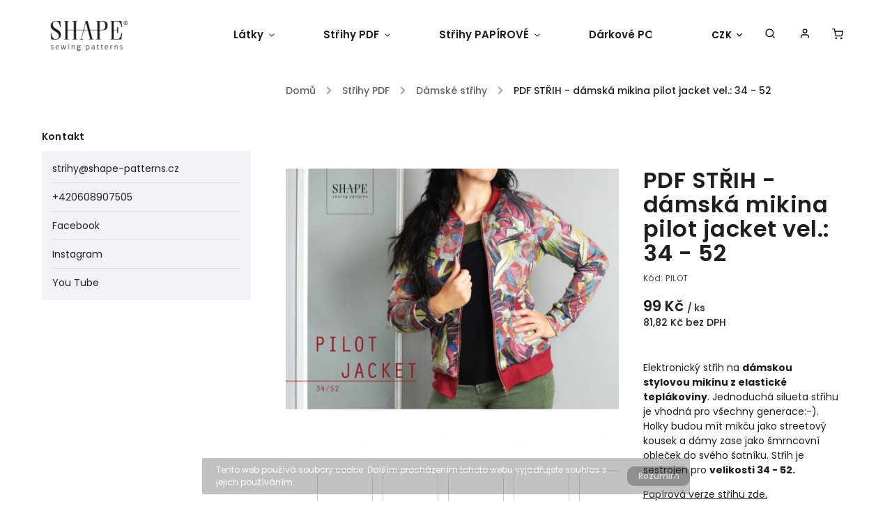

--- FILE ---
content_type: text/html; charset=utf-8
request_url: https://www.shape-patterns.cz/damske-strihy/strih-damska-mikina-pilot-jacket-vel-34-52/
body_size: 28097
content:
<!doctype html><html lang="cs" dir="ltr" class="header-background-light external-fonts-loaded"><head><meta charset="utf-8" /><meta name="viewport" content="width=device-width,initial-scale=1" /><title>PDF STŘIH - dámská mikina pilot jacket vel.: 34 - 52 - SHAPE-patterns.cz</title><link rel="preconnect" href="https://cdn.myshoptet.com" /><link rel="dns-prefetch" href="https://cdn.myshoptet.com" /><link rel="preload" href="https://cdn.myshoptet.com/prj/dist/master/cms/libs/jquery/jquery-1.11.3.min.js" as="script" /><link href="https://cdn.myshoptet.com/prj/dist/master/cms/templates/frontend_templates/shared/css/font-face/poppins.css" rel="stylesheet"><link href="https://cdn.myshoptet.com/prj/dist/master/cms/templates/frontend_templates/shared/css/font-face/exo-2.css" rel="stylesheet"><script>
dataLayer = [];
dataLayer.push({'shoptet' : {
    "pageId": 738,
    "pageType": "productDetail",
    "currency": "CZK",
    "currencyInfo": {
        "decimalSeparator": ",",
        "exchangeRate": 1,
        "priceDecimalPlaces": 2,
        "symbol": "K\u010d",
        "symbolLeft": 0,
        "thousandSeparator": " "
    },
    "language": "cs",
    "projectId": 169673,
    "product": {
        "id": 342,
        "guid": "b8a574bf-fc79-11e8-a8f6-002590dad85e",
        "hasVariants": false,
        "codes": [
            {
                "code": "PILOT"
            }
        ],
        "code": "PILOT",
        "name": "PDF ST\u0158IH - d\u00e1msk\u00e1 mikina pilot jacket vel.: 34 - 52",
        "appendix": "",
        "weight": 0,
        "currentCategory": "St\u0159ihy PDF | D\u00e1msk\u00e9 st\u0159ihy",
        "currentCategoryGuid": "201eb032-81b2-11e7-819d-002590dc5efc",
        "defaultCategory": "St\u0159ihy PDF | D\u00e1msk\u00e9 st\u0159ihy",
        "defaultCategoryGuid": "201eb032-81b2-11e7-819d-002590dc5efc",
        "currency": "CZK",
        "priceWithVat": 99
    },
    "stocks": [
        {
            "id": "ext",
            "title": "Sklad",
            "isDeliveryPoint": 0,
            "visibleOnEshop": 1
        }
    ],
    "cartInfo": {
        "id": null,
        "freeShipping": false,
        "freeShippingFrom": 0,
        "leftToFreeGift": {
            "formattedPrice": "0 K\u010d",
            "priceLeft": 0
        },
        "freeGift": false,
        "leftToFreeShipping": {
            "priceLeft": 0,
            "dependOnRegion": 0,
            "formattedPrice": "0 K\u010d"
        },
        "discountCoupon": [],
        "getNoBillingShippingPrice": {
            "withoutVat": 0,
            "vat": 0,
            "withVat": 0
        },
        "cartItems": [],
        "taxMode": "ORDINARY"
    },
    "cart": [],
    "customer": {
        "priceRatio": 1,
        "priceListId": 1,
        "groupId": null,
        "registered": false,
        "mainAccount": false
    }
}});
</script>
<meta property="og:type" content="website"><meta property="og:site_name" content="shape-patterns.cz"><meta property="og:url" content="https://www.shape-patterns.cz/damske-strihy/strih-damska-mikina-pilot-jacket-vel-34-52/"><meta property="og:title" content="PDF STŘIH - dámská mikina pilot jacket vel.: 34 - 52 - SHAPE-patterns.cz"><meta name="author" content="SHAPE-patterns.cz"><meta name="web_author" content="Shoptet.cz"><meta name="dcterms.rightsHolder" content="www.shape-patterns.cz"><meta name="robots" content="index,follow"><meta property="og:image" content="https://cdn.myshoptet.com/usr/www.shape-patterns.cz/user/shop/big/342_shape_pilot_jacket_strih_mikina.jpg?5f5f4ec7"><meta property="og:description" content="PDF STŘIH - dámská mikina pilot jacket vel.: 34 - 52. Elektronický střih na dámskou stylovou mikinu z elastické teplákoviny. Jednoduchá silueta střihu je vhodná pro všechny generace:-). Holky budou mít mikču jako streetový kousek a dámy zase jako šmrncovní obleček do svého šatníku. Střih je sestrojen pro velikosti 34 …"><meta name="description" content="PDF STŘIH - dámská mikina pilot jacket vel.: 34 - 52. Elektronický střih na dámskou stylovou mikinu z elastické teplákoviny. Jednoduchá silueta střihu je vhodná pro všechny generace:-). Holky budou mít mikču jako streetový kousek a dámy zase jako šmrncovní obleček do svého šatníku. Střih je sestrojen pro velikosti 34 …"><meta property="product:price:amount" content="99"><meta property="product:price:currency" content="CZK"><style>:root {--color-primary: #ffc702;--color-primary-h: 47;--color-primary-s: 100%;--color-primary-l: 50%;--color-primary-hover: #f8a102;--color-primary-hover-h: 39;--color-primary-hover-s: 98%;--color-primary-hover-l: 49%;--color-secondary: #ffc702;--color-secondary-h: 47;--color-secondary-s: 100%;--color-secondary-l: 50%;--color-secondary-hover: #f8a102;--color-secondary-hover-h: 39;--color-secondary-hover-s: 98%;--color-secondary-hover-l: 49%;--color-tertiary: #006f9b;--color-tertiary-h: 197;--color-tertiary-s: 100%;--color-tertiary-l: 30%;--color-tertiary-hover: #00639c;--color-tertiary-hover-h: 202;--color-tertiary-hover-s: 100%;--color-tertiary-hover-l: 31%;--color-header-background: #ffffff;--template-font: "Poppins";--template-headings-font: "Exo 2";--header-background-url: none;--cookies-notice-background: #1A1937;--cookies-notice-color: #F8FAFB;--cookies-notice-button-hover: #f5f5f5;--cookies-notice-link-hover: #27263f;--templates-update-management-preview-mode-content: "Náhled aktualizací šablony je aktivní pro váš prohlížeč."}</style>
    <script>var shoptet = shoptet || {};</script>
    <script src="https://cdn.myshoptet.com/prj/dist/master/shop/dist/main-3g-header.js.05f199e7fd2450312de2.js"></script>
<!-- User include --><!-- service 734(379) html code header -->
<script src="https://ajax.googleapis.com/ajax/libs/webfont/1.6.26/webfont.js"></script>

<style>
.not-working {background-color: black;color:white;width:100%;height:100%;position:fixed;top:0;left:0;z-index:9999999;text-align:center;padding:50px;}
</style>

<link rel="stylesheet" href="https://cdnjs.cloudflare.com/ajax/libs/twitter-bootstrap/4.4.1/css/bootstrap-grid.min.css" />
<link rel="stylesheet" href="https://code.jquery.com/ui/1.12.0/themes/smoothness/jquery-ui.min.css">
<link rel="stylesheet" href="https://cdn.myshoptet.com/usr/shoptet.tomashlad.eu/user/documents/extras/shoptet-font/font.css"/>
<link rel="stylesheet" href="https://cdn.jsdelivr.net/npm/slick-carousel@1.8.1/slick/slick.css" />

<link rel="stylesheet" href="https://cdn.myshoptet.com/usr/shoptet.tomashlad.eu/user/documents/extras/opal/animate.css">
<link rel="stylesheet" href="https://cdn.myshoptet.com/usr/shoptet.tomashlad.eu/user/documents/extras/opal/screen.min.css?v=1494">

<style>

@media only screen and (max-width: 767px) {
.top-navigation-menu {
    display: none !important;
}
}


body, .search fieldset input, input, .form-control, button, .button {
        font-family: 'Poppins', sans-serif;
    }

select {
    font: 500 14px Poppins;
}


.flags .flag.flag-new, .welcome-wrapper h1:before, input[type="checkbox"]:checked:after, .cart-table .related .cart-related-button .btn, .ordering-process .cart-content.checkout-box-wrapper,  .ordering-process .checkout-box, .top-navigation-bar .nav-part .top-navigation-tools .top-nav-button-account, .ordering-process .cart-empty .col-md-4 .cart-content, .in-klient #content table thead, .in-objednavky #content table thead, .in-klient-hodnoceni #content table thead, .in-klient-diskuze #content table thead, .ui-slider-horizontal .ui-slider-range {
background-color: #ffc702;
}

.button, .products .product button, .products .product .btn, .btn.btn-primary, button, .btn, .btn-primary, #filters #clear-filters a {
background-color: #ffc702;
}

.button:hover, .products .product button:hover, .products .product .btn:hover, .btn.btn-primary:hover, button:hover, .btn:hover, btn-primary:hover, .products .product .btn:hover, #filters #clear-filters a:hover {
background-color: #f8a102;
color: #fff;
}

.hp-ratings.container .ratings-list .votes-wrap .vote-wrap .vote-header .vote-pic .vote-initials, #content-wrapper .vote-initials {
background-color: #ffc702 !important;
color: #fff !important;
}

 .flags .flag.flag-new:after, .menu-helper ul li a:hover {
    color:  #ffc702 !important;
}

.product-top .add-to-cart button:hover, .add-to-cart-button.btn:hover, .cart-content .next-step .btn:hover {
    background: #f8a102;
}

.products-block.products .product button, .products-block.products .product .btn, .cart-content .next-step .btn, .product-top .add-to-cart button, .product-top .add-to-cart .btn {
    background: #ffc702;
}

.products-block.products .product button:hover, .products-block.products .product .btn:hover, .cart-content .next-step .btn:hover, .product-top .add-to-cart button:hover, .product-top .add-to-cart .btn:hover {
    background:  #f8a102;
}

a {
color: #222222;
}

.content-wrapper p a, .product-top .price-line .price-final, .subcategories li a:hover, .category-header input[type="radio"] + label:hover,  .ui-slider-horizontal .ui-slider-handle, .product-top .price-line .price-fina, .shp-tabs .shp-tab-link:hover, .type-detail .tab-content .detail-parameters th a, .type-detail .tab-content .detail-parameters td a, .product-top .p-detail-info > div a, .sidebar .filters-wrapper .toggle-filters {
color: #ffc702;
}

.sidebar .box.client-center-box ul .logout a {
color: #ffc702 !important;
}

a:hover, #header .navigation-buttons .btn .cart-price, .products .product .ratings-wrapper .stars .star, .product-top .p-detail-info .stars-wrapper .stars .star, .products .product .prices .price-final strong, ol.top-products li a strong, .categories .topic.active > a, .categories ul.expanded li.active a, .product-top .p-detail-info > div:last-child a, ol.cart-header li.active strong span, ul.manufacturers h2, #navigation ul.menu-level-1 > li > a:hover  {
color: #ffc702;
}

#header .navigation-buttons .btn.cart-count i, #ratingWrapper .link-like {
cursor: pointer,;
background: #ffc702;
color: #fff;
}

#header .navigation-buttons .btn:before, .category-header input[type="radio"]:checked + label, .shp-tabs-holder ul.shp-tabs li.active a {
cursor: pointer,;
color: #ffc702;
}

.shp-tabs-holder ul.shp-tabs li.active a {
border-color: #ffc702;
}

input[type="checkbox"]:checked:before, input[type="checkbox"]:checked + label::before, input[type="radio"]:checked + label::before, .sidebar .box.client-center-box ul .logout a, .sidebar .filters-wrapper .toggle-filters {
  border-color: #ffc702;
}

#carousel .carousel-slide-caption h2:before,
.h4::after, .content h4::after, .category-title::after, .p-detail-inner h1::after, h1:after, article h1::after, h4.homepage-group-title::after, .h4.homepage-group-title::after, footer h4:before, .products-related-header:after, ol.cart-header li.active strong span::before, ol.cart-header li.completed a span::before, input[type="checkbox"]:checked + label::after, input[type="radio"]:checked + label::after, .latest-contribution-wrapper h2:before, .price-range > div {
    background: #ffc702;
}

.sidebar .box-poll .poll-result > div {
  border-color: #ffc702;
  background-color: #ffc702;
}

@media only screen and (max-width: 768px) {
.top-navigation-bar .nav-part .responsive-tools a[data-target="navigation"] {
    background: #ffc702;
}
}
@media only screen and (max-width: 767px) {
.search-window-visible .search {overflow:visible !important;}
}

.required-asterisk:after {content: "*";padding-left: 0.5ch;color: #d63500;}
.copyright .podpis {display:block !important;}
.product-top .social-buttons-wrapper .social-buttons {z-index:1;}
#filters .slider-wrapper {width:100%;}
.footer-socials .contact-box>strong {display: none;}
.footer-banners .footer-banner img {width: 100%;max-width: 100%;height: auto;max-height: none;}
  .filters-unveil-button-wrapper a.unveil-button {line-height:55px;}
.newsletter .sr-only {clip: auto;height: auto;margin: 0;overflow: auto;position: relative;width: auto;}
.extended-banner-texts:empty {display:none;}
.extended-banner-texts < span:empty {display:none;}
.footer-links-icons {display:none;}
.advanced-filters-wrapper>div {padding-top:3px;}
.extended-banner-texts:empty {display: none !important;}
#carousel a {color: white;}
footer #formLogin .btn, footer #formLogin button, footer .search .btn, footer .search button {
    text-align: center;
    padding: 0 10px;
}
.sidebar-inner .subscribe-form button {padding:0;}
.in-index .products-block.products .slick-track {display:flex;}
.wrong-template {
    text-align: center;
    padding: 30px;
    background: #000;
    color: #fff;
    font-size: 20px;
    position: fixed;
    width: 100%;
    height: 100%;
    z-index: 99999999;
    top: 0;
    left: 0;
    padding-top: 20vh;
}
.wrong-template span {
    display: block;
    font-size: 15px;
    margin-top: 25px;
    opacity: 0.7;
}
.wrong-template span a {color: #fff; text-decoration: underline;}
@media only screen and (max-width: 1200px) {
    .type-detail .shp-tabs-wrapper .row {
        width:100%
    }
}
.advanced-parameter-inner img, .products-inline img {height:auto;}
img {height: auto;}
</style>
<style>
#carousel .carousel-inner:not(.tokyo-tools) {min-height:0 !important;}
#checkoutContent .form-group .form-control.hide {display: none;}
</style>
<!-- service 993(626) html code header -->
<script defer src="https://cdn.myshoptet.com/usr/chatgo.myshoptet.com/user/documents/fotorecence_functions_cdn.js?v=3"></script>
<style>
.sf-review-img img, img.satisflow-review-image {
    width: 230px;
    height: 300px;
    object-fit: cover;
    border-top-left-radius: 10px;
    border-top-right-radius: 10px;
}

.sf-review.carousel-cell {
    min-height: 620px;
    border-radius: 10px;
}

.sf-upvote-btn-wrapper, .sf-upvote-active-btn-wrapper {
    position: absolute;
    bottom: 0;
    right: 10px;
}
.sf-review{
	width: 232px;
      border: 1px solid rgb(204, 204, 204);
}

.satisflow-review-image:hover {opacity: 0.8;}
.satisflow-review-image-modal {
    display: none;
    position: fixed;
    z-index: 2147483647;
    padding-top: 100px;
    left: 0;
    top: 0;
    width: 100%;
    height: 100%;
    overflow-y: scroll;
    background-color: rgb(0,0,0);
    background-color: rgba(0,0,0,0.9);
    cursor: pointer;
}
.satisflow-review-image-modal-content {
    margin: auto;
    display: block;
    max-width: 100%;
}
.sf-widget-brand-link{
	font-weight: bold;
  text-decoration: underline;
}
.satisflow-review-image-modal-content{
    animation-name: zoom;
    animation-duration: 0.3s;
}
@keyframes zoom {
    from {transform:scale(0)}
    to {transform:scale(1)}
}
.satisflow-review-image-modal-close {
    position: absolute;
    top: 15px;
    right: 35px;
    color: whitesmoke;
    font-size: 40px;
    font-weight: bold;
    transition: 0.3s;
}

.satisflow-review-image-modal-close:hover,
.satisflow-review-image-modal-close:focus {
    color: #bbb;
    text-decoration: none;
    cursor: pointer;
}
.flickity-button:hover {
  outline: none;
  color: black;
  border: none;
}
.flickity-button:disabled {
  display: none;
}
</style>
<script defer src="https://app.satisflow.cz/static/lib/flickity/flickity.min.js"></script>
<style>
.flickity-enabled{position:relative}.flickity-enabled:focus{outline:0}.flickity-viewport{overflow:hidden;position:relative;height:100%}.flickity-slider{position:absolute;width:100%;height:100%}.flickity-enabled.is-draggable{-webkit-tap-highlight-color:transparent;-webkit-user-select:none;-moz-user-select:none;-ms-user-select:none;user-select:none}.flickity-enabled.is-draggable .flickity-viewport{cursor:move;cursor:-webkit-grab;cursor:grab}.flickity-enabled.is-draggable .flickity-viewport.is-pointer-down{cursor:-webkit-grabbing;cursor:grabbing}.flickity-button{position:absolute;background:hsla(0,0%,100%,.75);border:none;color:#333}.flickity-button:hover{background:#fff;cursor:pointer}.flickity-button:focus{outline:0;box-shadow:0 0 0 5px #19f}.flickity-button:active{opacity:.6}.flickity-button:disabled{opacity:.3;cursor:auto;pointer-events:none}.flickity-button-icon{fill:currentColor}.flickity-prev-next-button{top:50%;width:44px;height:44px;border-radius:50%;transform:translateY(-50%)}.flickity-prev-next-button.previous{left:10px}.flickity-prev-next-button.next{right:10px}.flickity-rtl .flickity-prev-next-button.previous{left:auto;right:10px}.flickity-rtl .flickity-prev-next-button.next{right:auto;left:10px}.flickity-prev-next-button .flickity-button-icon{position:absolute;left:20%;top:20%;width:60%;height:60%}.flickity-page-dots{position:absolute;width:100%;bottom:-25px;padding:0;margin:0;list-style:none;text-align:center;line-height:1}.flickity-rtl .flickity-page-dots{direction:rtl}.flickity-page-dots .dot{display:inline-block;width:10px;height:10px;margin:0 8px;background:#333;border-radius:50%;opacity:.25;cursor:pointer}.flickity-page-dots .dot.is-selected{opacity:1}
</style>
<style>
/* fallback google icons */
@font-face {
  font-family: 'Material Symbols Outlined';
  font-style: normal;
  font-weight: 400;
  src: url(https://fonts.gstatic.com/s/materialsymbolsoutlined/v86/kJF1BvYX7BgnkSrUwT8OhrdQw4oELdPIeeII9v6oDMzByHX9rA6RzaxHMPdY43zj-jCxv3fzvRNU22ZXGJpEpjC_1n-q_4MrImHCIJIZrDCvHOej.woff2) format('woff2');
}

.material-symbols-outlined {
  font-family: 'Material Symbols Outlined'!important;
  font-weight: normal;
  font-style: normal;
  font-size: 24px;
  line-height: 1;
  letter-spacing: normal;
  text-transform: none;
  display: inline-block;
  white-space: nowrap;
  word-wrap: normal;
  direction: ltr;
  -webkit-font-feature-settings: 'liga';
  -webkit-font-smoothing: antialiased;
}
.satisflow-multiline-ellipsis {
  overflow: hidden;
  display: -webkit-box;
  -webkit-box-orient: vertical;
  -webkit-line-clamp: 3; 
  white-space: pre-wrap;
  cursor: pointer;
}
.sf-review-text {
  margin-bottom: 30px;
}
#sf-grid-reviews-widget-table {
  border-collapse: separate;
  border-spacing: 10px;
}
.sf-grid-review-display-none {
  display: none!important;
}
#sf-grid-reviews-widget-table td {
 border-radius: 10px;
}
@media only screen and (max-width: 760px) {
  #sf-grid-reviews-widget-table tr {
    display: block;
  }
  #sf-grid-reviews-widget-table td {
     display: block;
     padding-bottom: 0px;
     margin-bottom: 10px;
  }
}
</style>
<!-- project html code header -->
<style>
@media screen and (min-width: 633px) {
.carousel-mobile {
display: none !important;
}
}

.flags .flag.flag-new {color: white !important;background-color: #FEBD0A !important;}
.flags .flag.flag-custom1 {color: white !important;background-color: #FC0025 !important;}
.products-block.products .product button, .products-block .add-to-cart-button, .products-block.products .product button, .products-block.products .product .btn {display: none !important;opacity:0;}
.products-block.products .product:hover .p .name {text-decoration: underline;}
.news-wrapper .news-item .image img {width: 100%;min-width: 0;min-height: 0;max-height: none;position: relative;left: 0;right: 0;transform: none;top: 0;}
.news-wrapper .news-item .image {height: auto;}
@media only screen and (max-width: 767px) {
#navigation ul.menu-level-1>li.actions-wrap>a, #navigation .actions-wrap .dropdown, #navigation .actions-wrap .dropdown>button {background: #FEBD0A !important;color:white !important;font-size:15px;}
#navigation .actions-wrap .dropdown button:after {color:white;}
}
</style>
<style>
  #sf-reviews-widget #rating-wrapper,
  #sf-reviews-widget .sf-upvote-btn-wrapper, 
  #sf-reviews-widget .sf-upvote-active-btn-wrapper {
     display: none!important;
  }
</style>
<!-- /User include --><link rel="shortcut icon" href="/favicon.ico" type="image/x-icon" /><link rel="canonical" href="https://www.shape-patterns.cz/damske-strihy/strih-damska-mikina-pilot-jacket-vel-34-52/" /></head><body class="desktop id-738 in-damske-strihy template-11 type-product type-detail multiple-columns-body columns-3 blank-mode blank-mode-css ums_forms_redesign--off ums_a11y_category_page--on ums_discussion_rating_forms--off ums_flags_display_unification--on ums_a11y_login--off mobile-header-version-0">
        <div id="fb-root"></div>
        <script>
            window.fbAsyncInit = function() {
                FB.init({
                    autoLogAppEvents : true,
                    xfbml            : true,
                    version          : 'v24.0'
                });
            };
        </script>
        <script async defer crossorigin="anonymous" src="https://connect.facebook.net/cs_CZ/sdk.js#xfbml=1&version=v24.0"></script>    <div class="cookie-ag-wrap">
        <div class="site-msg cookies" data-testid="cookiePopup" data-nosnippet>
            <form action="">
                Tento web používá soubory cookie. Dalším procházením tohoto webu vyjadřujete souhlas s jejich používáním.
                <button type="submit" class="btn btn-xs btn-default CookiesOK" data-cookie-notice-ttl="7" data-testid="buttonCookieSubmit">Rozumím</button>
            </form>
        </div>
            </div>
<a href="#content" class="skip-link sr-only">Přejít na obsah</a><div class="overall-wrapper"><div class="user-action"><div class="container"><div class="user-action-in"><div class="user-action-login popup-widget login-widget"><div class="popup-widget-inner"><h2 id="loginHeading">Přihlášení k vašemu účtu</h2><div id="customerLogin"><form action="/action/Customer/Login/" method="post" id="formLoginIncluded" class="csrf-enabled formLogin" data-testid="formLogin"><input type="hidden" name="referer" value="" /><div class="form-group"><div class="input-wrapper email js-validated-element-wrapper no-label"><input type="email" name="email" class="form-control" autofocus placeholder="E-mailová adresa (např. jan@novak.cz)" data-testid="inputEmail" autocomplete="email" required /></div></div><div class="form-group"><div class="input-wrapper password js-validated-element-wrapper no-label"><input type="password" name="password" class="form-control" placeholder="Heslo" data-testid="inputPassword" autocomplete="current-password" required /><span class="no-display">Nemůžete vyplnit toto pole</span><input type="text" name="surname" value="" class="no-display" /></div></div><div class="form-group"><div class="login-wrapper"><button type="submit" class="btn btn-secondary btn-text btn-login" data-testid="buttonSubmit">Přihlásit se</button><div class="password-helper"><a href="/registrace/" data-testid="signup" rel="nofollow">Nová registrace</a><a href="/klient/zapomenute-heslo/" rel="nofollow">Zapomenuté heslo</a></div></div></div></form>
</div></div></div>
    <div id="cart-widget" class="user-action-cart popup-widget cart-widget loader-wrapper" data-testid="popupCartWidget" role="dialog" aria-hidden="true"><div class="popup-widget-inner cart-widget-inner place-cart-here"><div class="loader-overlay"><div class="loader"></div></div></div><div class="cart-widget-button"><a href="/kosik/" class="btn btn-conversion" id="continue-order-button" rel="nofollow" data-testid="buttonNextStep">Pokračovat do košíku</a></div></div></div>
</div></div><div class="top-navigation-bar" data-testid="topNavigationBar">

    <div class="container">

        <div class="top-navigation-contacts">
            <strong>Zákaznická podpora:</strong><a href="mailto:strihy@shape-patterns.cz" class="project-email" data-testid="contactboxEmail"><span>strihy@shape-patterns.cz</span></a>        </div>

                            <div class="top-navigation-menu">
                <div class="top-navigation-menu-trigger"></div>
                <ul class="top-navigation-bar-menu">
                                            <li class="top-navigation-menu-item-27">
                            <a href="/jak-nakupovat/">Doprava, platba, nákup v eshopu SHAPE</a>
                        </li>
                                            <li class="top-navigation-menu-item-39">
                            <a href="/obchodni-podminky/">Obchodní podmínky</a>
                        </li>
                                    </ul>
                <ul class="top-navigation-bar-menu-helper"></ul>
            </div>
        
        <div class="top-navigation-tools">
            <div class="responsive-tools">
                <a href="#" class="toggle-window" data-target="search" aria-label="Hledat" data-testid="linkSearchIcon"></a>
                                                            <a href="#" class="toggle-window" data-target="login"></a>
                                                    <a href="#" class="toggle-window" data-target="navigation" aria-label="Menu" data-testid="hamburgerMenu"></a>
            </div>
                <div class="dropdown">
        <span>Ceny v:</span>
        <button id="topNavigationDropdown" type="button" data-toggle="dropdown" aria-haspopup="true" aria-expanded="false">
            CZK
            <span class="caret"></span>
        </button>
        <ul class="dropdown-menu" aria-labelledby="topNavigationDropdown"><li><a href="/action/Currency/changeCurrency/?currencyCode=CZK" rel="nofollow">CZK</a></li><li><a href="/action/Currency/changeCurrency/?currencyCode=EUR" rel="nofollow">EUR</a></li></ul>
    </div>
            <a href="/login/?backTo=%2Fdamske-strihy%2Fstrih-damska-mikina-pilot-jacket-vel-34-52%2F" class="top-nav-button top-nav-button-login primary login toggle-window" data-target="login" data-testid="signin" rel="nofollow"><span>Přihlášení</span></a>        </div>

    </div>

</div>
<header id="header"><div class="container navigation-wrapper">
    <div class="header-top">
        <div class="site-name-wrapper">
            <div class="site-name"><a href="/" data-testid="linkWebsiteLogo"><img src="https://cdn.myshoptet.com/usr/www.shape-patterns.cz/user/logos/shape_logo_r_01.jpg" alt="SHAPE-patterns.cz" fetchpriority="low" /></a></div>        </div>
        <div class="search" itemscope itemtype="https://schema.org/WebSite">
            <meta itemprop="headline" content="Dámské střihy"/><meta itemprop="url" content="https://www.shape-patterns.cz"/><meta itemprop="text" content="PDF STŘIH - dámská mikina pilot jacket vel.: 34 - 52. Elektronický střih na&amp;amp;nbsp;dámskou stylovou mikinu z elastické teplákoviny. Jednoduchá silueta střihu je vhodná pro všechny generace:-). Holky budou mít mikču jako streetový kousek a dámy zase jako šmrncovní obleček do svého šatníku. Střih je sestrojen..."/>            <form action="/action/ProductSearch/prepareString/" method="post"
    id="formSearchForm" class="search-form compact-form js-search-main"
    itemprop="potentialAction" itemscope itemtype="https://schema.org/SearchAction" data-testid="searchForm">
    <fieldset>
        <meta itemprop="target"
            content="https://www.shape-patterns.cz/vyhledavani/?string={string}"/>
        <input type="hidden" name="language" value="cs"/>
        
            
<input
    type="search"
    name="string"
        class="query-input form-control search-input js-search-input"
    placeholder="Napište, co hledáte"
    autocomplete="off"
    required
    itemprop="query-input"
    aria-label="Vyhledávání"
    data-testid="searchInput"
>
            <button type="submit" class="btn btn-default" data-testid="searchBtn">Hledat</button>
        
    </fieldset>
</form>
        </div>
        <div class="navigation-buttons">
                
    <a href="/kosik/" class="btn btn-icon toggle-window cart-count" data-target="cart" data-hover="true" data-redirect="true" data-testid="headerCart" rel="nofollow" aria-haspopup="dialog" aria-expanded="false" aria-controls="cart-widget">
        
                <span class="sr-only">Nákupní košík</span>
        
            <span class="cart-price visible-lg-inline-block" data-testid="headerCartPrice">
                                    Prázdný košík                            </span>
        
    
            </a>
        </div>
    </div>
    <nav id="navigation" aria-label="Hlavní menu" data-collapsible="true"><div class="navigation-in menu"><ul class="menu-level-1" role="menubar" data-testid="headerMenuItems"><li class="menu-item-832 ext" role="none"><a href="/autorske-latky/" data-testid="headerMenuItem" role="menuitem" aria-haspopup="true" aria-expanded="false"><b>Látky</b><span class="submenu-arrow"></span></a><ul class="menu-level-2" aria-label="Látky" tabindex="-1" role="menu"><li class="menu-item-835 has-third-level" role="none"><a href="/uplety/" class="menu-image" data-testid="headerMenuItem" tabindex="-1" aria-hidden="true"><img src="data:image/svg+xml,%3Csvg%20width%3D%22140%22%20height%3D%22100%22%20xmlns%3D%22http%3A%2F%2Fwww.w3.org%2F2000%2Fsvg%22%3E%3C%2Fsvg%3E" alt="" aria-hidden="true" width="140" height="100"  data-src="https://cdn.myshoptet.com/usr/www.shape-patterns.cz/user/categories/thumb/__plety.jpg" fetchpriority="low" /></a><div><a href="/uplety/" data-testid="headerMenuItem" role="menuitem"><span>Úplety/Teplákovina</span></a>
                                                    <ul class="menu-level-3" role="menu">
                                                                    <li class="menu-item-858" role="none">
                                        <a href="/uplety--trickoviny/" data-testid="headerMenuItem" role="menuitem">
                                            Úplet (tričkovina)</a>,                                    </li>
                                                                    <li class="menu-item-861" role="none">
                                        <a href="/teplakoviny/" data-testid="headerMenuItem" role="menuitem">
                                            Teplákovina</a>,                                    </li>
                                                                    <li class="menu-item-865" role="none">
                                        <a href="/svetrovina/" data-testid="headerMenuItem" role="menuitem">
                                            Svetrovina</a>                                    </li>
                                                            </ul>
                        </div></li><li class="menu-item-875" role="none"><a href="/tkanina/" class="menu-image" data-testid="headerMenuItem" tabindex="-1" aria-hidden="true"><img src="data:image/svg+xml,%3Csvg%20width%3D%22140%22%20height%3D%22100%22%20xmlns%3D%22http%3A%2F%2Fwww.w3.org%2F2000%2Fsvg%22%3E%3C%2Fsvg%3E" alt="" aria-hidden="true" width="140" height="100"  data-src="https://cdn.myshoptet.com/prj/dist/master/cms/templates/frontend_templates/00/img/folder.svg" fetchpriority="low" /></a><div><a href="/tkanina/" data-testid="headerMenuItem" role="menuitem"><span>Tkanina</span></a>
                        </div></li><li class="menu-item-795" role="none"><a href="/textilni_panely/" class="menu-image" data-testid="headerMenuItem" tabindex="-1" aria-hidden="true"><img src="data:image/svg+xml,%3Csvg%20width%3D%22140%22%20height%3D%22100%22%20xmlns%3D%22http%3A%2F%2Fwww.w3.org%2F2000%2Fsvg%22%3E%3C%2Fsvg%3E" alt="" aria-hidden="true" width="140" height="100"  data-src="https://cdn.myshoptet.com/usr/www.shape-patterns.cz/user/categories/thumb/panely.jpg" fetchpriority="low" /></a><div><a href="/textilni_panely/" data-testid="headerMenuItem" role="menuitem"><span>Textilní panely</span></a>
                        </div></li><li class="menu-item-855" role="none"><a href="/zbytky-prostrihy/" class="menu-image" data-testid="headerMenuItem" tabindex="-1" aria-hidden="true"><img src="data:image/svg+xml,%3Csvg%20width%3D%22140%22%20height%3D%22100%22%20xmlns%3D%22http%3A%2F%2Fwww.w3.org%2F2000%2Fsvg%22%3E%3C%2Fsvg%3E" alt="" aria-hidden="true" width="140" height="100"  data-src="https://cdn.myshoptet.com/usr/www.shape-patterns.cz/user/categories/thumb/zbytky.jpg" fetchpriority="low" /></a><div><a href="/zbytky-prostrihy/" data-testid="headerMenuItem" role="menuitem"><span>Zbytky/prostřihy</span></a>
                        </div></li></ul></li>
<li class="menu-item-735 ext" role="none"><a href="/strihy-pdf/" data-testid="headerMenuItem" role="menuitem" aria-haspopup="true" aria-expanded="false"><b>Střihy PDF</b><span class="submenu-arrow"></span></a><ul class="menu-level-2" aria-label="Střihy PDF" tabindex="-1" role="menu"><li class="menu-item-738 active" role="none"><a href="/damske-strihy/" class="menu-image" data-testid="headerMenuItem" tabindex="-1" aria-hidden="true"><img src="data:image/svg+xml,%3Csvg%20width%3D%22140%22%20height%3D%22100%22%20xmlns%3D%22http%3A%2F%2Fwww.w3.org%2F2000%2Fsvg%22%3E%3C%2Fsvg%3E" alt="" aria-hidden="true" width="140" height="100"  data-src="https://cdn.myshoptet.com/usr/www.shape-patterns.cz/user/categories/thumb/damy.jpg" fetchpriority="low" /></a><div><a href="/damske-strihy/" data-testid="headerMenuItem" role="menuitem"><span>Dámské střihy</span></a>
                        </div></li><li class="menu-item-753" role="none"><a href="/panske-strihy/" class="menu-image" data-testid="headerMenuItem" tabindex="-1" aria-hidden="true"><img src="data:image/svg+xml,%3Csvg%20width%3D%22140%22%20height%3D%22100%22%20xmlns%3D%22http%3A%2F%2Fwww.w3.org%2F2000%2Fsvg%22%3E%3C%2Fsvg%3E" alt="" aria-hidden="true" width="140" height="100"  data-src="https://cdn.myshoptet.com/usr/www.shape-patterns.cz/user/categories/thumb/pani.jpg" fetchpriority="low" /></a><div><a href="/panske-strihy/" data-testid="headerMenuItem" role="menuitem"><span>Pánské střihy</span></a>
                        </div></li><li class="menu-item-750" role="none"><a href="/detske-strihy/" class="menu-image" data-testid="headerMenuItem" tabindex="-1" aria-hidden="true"><img src="data:image/svg+xml,%3Csvg%20width%3D%22140%22%20height%3D%22100%22%20xmlns%3D%22http%3A%2F%2Fwww.w3.org%2F2000%2Fsvg%22%3E%3C%2Fsvg%3E" alt="" aria-hidden="true" width="140" height="100"  data-src="https://cdn.myshoptet.com/usr/www.shape-patterns.cz/user/categories/thumb/deti.jpg" fetchpriority="low" /></a><div><a href="/detske-strihy/" data-testid="headerMenuItem" role="menuitem"><span>Dětské střihy</span></a>
                        </div></li></ul></li>
<li class="menu-item-851 ext" role="none"><a href="/strihy-papirove/" data-testid="headerMenuItem" role="menuitem" aria-haspopup="true" aria-expanded="false"><b>Střihy PAPÍROVÉ</b><span class="submenu-arrow"></span></a><ul class="menu-level-2" aria-label="Střihy PAPÍROVÉ" tabindex="-1" role="menu"><li class="menu-item-876" role="none"><a href="/damske-strihy-2/" class="menu-image" data-testid="headerMenuItem" tabindex="-1" aria-hidden="true"><img src="data:image/svg+xml,%3Csvg%20width%3D%22140%22%20height%3D%22100%22%20xmlns%3D%22http%3A%2F%2Fwww.w3.org%2F2000%2Fsvg%22%3E%3C%2Fsvg%3E" alt="" aria-hidden="true" width="140" height="100"  data-src="https://cdn.myshoptet.com/usr/www.shape-patterns.cz/user/categories/thumb/damy-1.jpg" fetchpriority="low" /></a><div><a href="/damske-strihy-2/" data-testid="headerMenuItem" role="menuitem"><span>Dámské střihy</span></a>
                        </div></li><li class="menu-item-879" role="none"><a href="/panske-strihy-2/" class="menu-image" data-testid="headerMenuItem" tabindex="-1" aria-hidden="true"><img src="data:image/svg+xml,%3Csvg%20width%3D%22140%22%20height%3D%22100%22%20xmlns%3D%22http%3A%2F%2Fwww.w3.org%2F2000%2Fsvg%22%3E%3C%2Fsvg%3E" alt="" aria-hidden="true" width="140" height="100"  data-src="https://cdn.myshoptet.com/usr/www.shape-patterns.cz/user/categories/thumb/pani-1.jpg" fetchpriority="low" /></a><div><a href="/panske-strihy-2/" data-testid="headerMenuItem" role="menuitem"><span>Pánské střihy</span></a>
                        </div></li><li class="menu-item-882" role="none"><a href="/detske-strihy-2/" class="menu-image" data-testid="headerMenuItem" tabindex="-1" aria-hidden="true"><img src="data:image/svg+xml,%3Csvg%20width%3D%22140%22%20height%3D%22100%22%20xmlns%3D%22http%3A%2F%2Fwww.w3.org%2F2000%2Fsvg%22%3E%3C%2Fsvg%3E" alt="" aria-hidden="true" width="140" height="100"  data-src="https://cdn.myshoptet.com/usr/www.shape-patterns.cz/user/categories/thumb/deti-1.jpg" fetchpriority="low" /></a><div><a href="/detske-strihy-2/" data-testid="headerMenuItem" role="menuitem"><span>Dětské střihy</span></a>
                        </div></li></ul></li>
<li class="menu-item-887" role="none"><a href="/darkove-poukazy/" data-testid="headerMenuItem" role="menuitem" aria-expanded="false"><b>Dárkové POUKAZY</b></a></li>
<li class="menu-item-774" role="none"><a href="/navody/" data-testid="headerMenuItem" role="menuitem" aria-expanded="false"><b>Návody zdarma</b></a></li>
<li class="menu-item-839" role="none"><a href="/navody-panely/" data-testid="headerMenuItem" role="menuitem" aria-expanded="false"><b>Návody panely</b></a></li>
<li class="menu-item-771" role="none"><a href="/o-nas/" data-testid="headerMenuItem" role="menuitem" aria-expanded="false"><b>O SHAPE</b></a></li>
<li class="menu-item--6" role="none"><a href="/napiste-nam/" data-testid="headerMenuItem" role="menuitem" aria-expanded="false"><b>Napište nám</b></a></li>
<li class="menu-item-39" role="none"><a href="/obchodni-podminky/" data-testid="headerMenuItem" role="menuitem" aria-expanded="false"><b>Obchodní podmínky</b></a></li>
<li class="menu-item-826" role="none"><a href="/podminky-ochrany-osobnich-udaju/" data-testid="headerMenuItem" role="menuitem" aria-expanded="false"><b>Podmínky ochrany osobních údajů</b></a></li>
<li class="menu-item-29" role="none"><a href="/kontakty/" data-testid="headerMenuItem" role="menuitem" aria-expanded="false"><b>Kontakty</b></a></li>
<li class="menu-item-868" role="none"><a href="/projekty/" data-testid="headerMenuItem" role="menuitem" aria-expanded="false"><b>Projekty</b></a></li>
</ul></div><span class="navigation-close"></span></nav><div class="menu-helper" data-testid="hamburgerMenu"><span>Více</span></div>
</div></header><!-- / header -->


                    <div class="container breadcrumbs-wrapper">
            <div class="breadcrumbs navigation-home-icon-wrapper" itemscope itemtype="https://schema.org/BreadcrumbList">
                                                                            <span id="navigation-first" data-basetitle="SHAPE-patterns.cz" itemprop="itemListElement" itemscope itemtype="https://schema.org/ListItem">
                <a href="/" itemprop="item" class="navigation-home-icon"><span class="sr-only" itemprop="name">Domů</span></a>
                <span class="navigation-bullet">/</span>
                <meta itemprop="position" content="1" />
            </span>
                                <span id="navigation-1" itemprop="itemListElement" itemscope itemtype="https://schema.org/ListItem">
                <a href="/strihy-pdf/" itemprop="item" data-testid="breadcrumbsSecondLevel"><span itemprop="name">Střihy PDF</span></a>
                <span class="navigation-bullet">/</span>
                <meta itemprop="position" content="2" />
            </span>
                                <span id="navigation-2" itemprop="itemListElement" itemscope itemtype="https://schema.org/ListItem">
                <a href="/damske-strihy/" itemprop="item" data-testid="breadcrumbsSecondLevel"><span itemprop="name">Dámské střihy</span></a>
                <span class="navigation-bullet">/</span>
                <meta itemprop="position" content="3" />
            </span>
                                            <span id="navigation-3" itemprop="itemListElement" itemscope itemtype="https://schema.org/ListItem" data-testid="breadcrumbsLastLevel">
                <meta itemprop="item" content="https://www.shape-patterns.cz/damske-strihy/strih-damska-mikina-pilot-jacket-vel-34-52/" />
                <meta itemprop="position" content="4" />
                <span itemprop="name" data-title="PDF STŘIH - dámská mikina pilot jacket vel.: 34 - 52">PDF STŘIH - dámská mikina pilot jacket vel.: 34 - 52 <span class="appendix"></span></span>
            </span>
            </div>
        </div>
    
<div id="content-wrapper" class="container content-wrapper">
    
    <div class="content-wrapper-in">
                                                <aside class="sidebar sidebar-left"  data-testid="sidebarMenu">
                                                                                                <div class="sidebar-inner">
                                                                                                        <div class="box box-bg-variant box-sm box-contact"><h4><span>Kontakt</span></h4>


    <div class="contact-box no-image" data-testid="contactbox">
                    
            
                
        <ul>
                            <li>
                    <span class="mail" data-testid="contactboxEmail">
                                                    <a href="mailto:strihy&#64;shape-patterns.cz">strihy<!---->&#64;<!---->shape-patterns.cz</a>
                                            </span>
                </li>
            
            
                            <li>
                    <span class="cellphone">
                                                                                <a href="tel:+420608907505" aria-label="Zavolat na +420608907505" data-testid="contactboxCellphone">
                                +420608907505
                            </a>
                                            </span>
                </li>
            
            

                                    <li>
                        <span class="facebook">
                            <a href="https://www.facebook.com/shapesewingpatterns/?ref=bookmarks" title="Facebook" target="_blank" data-testid="contactboxFacebook">
                                                                SHAPE online novinky
                                                            </a>
                        </span>
                    </li>
                
                
                                    <li>
                        <span class="instagram">
                            <a href="https://www.instagram.com/shapesewingpatterns/" title="Instagram" target="_blank" data-testid="contactboxInstagram">shapesewingpatterns</a>
                        </span>
                    </li>
                
                
                
                                    <li>
                        <span class="youtube">
                            <a href="https://www.youtube.com/channel/UC8GanbpIDfrgWKNUVAcpikw/featured" title="YouTube" target="blank" data-testid="contactboxYoutube">
                                                                    You Tube
                                                            </a>
                        </span>
                    </li>
                
                
            

        </ul>

    </div>


<script type="application/ld+json">
    {
        "@context" : "https://schema.org",
        "@type" : "Organization",
        "name" : "SHAPE-patterns.cz",
        "url" : "https://www.shape-patterns.cz",
                "employee" : "Lenka Velebová",
                    "email" : "strihy@shape-patterns.cz",
                            "telephone" : "+420608907505",
                                
                                                                                            "sameAs" : ["https://www.facebook.com/shapesewingpatterns/?ref=bookmarks\", \"\", \"https://www.instagram.com/shapesewingpatterns/"]
            }
</script>
</div>
                                                                    </div>
                                                            </aside>
                            <main id="content" class="content narrow">
                            
<div class="p-detail" itemscope itemtype="https://schema.org/Product">

    
    <meta itemprop="name" content="PDF STŘIH - dámská mikina pilot jacket vel.: 34 - 52" />
    <meta itemprop="category" content="Úvodní stránka &gt; Střihy PDF &gt; Dámské střihy &gt; PDF STŘIH - dámská mikina pilot jacket vel.: 34 - 52" />
    <meta itemprop="url" content="https://www.shape-patterns.cz/damske-strihy/strih-damska-mikina-pilot-jacket-vel-34-52/" />
    <meta itemprop="image" content="https://cdn.myshoptet.com/usr/www.shape-patterns.cz/user/shop/big/342_shape_pilot_jacket_strih_mikina.jpg?5f5f4ec7" />
            <meta itemprop="description" content="Elektronický střih na&amp;nbsp;dámskou stylovou mikinu z elastické teplákoviny. Jednoduchá silueta střihu je vhodná pro všechny generace:-). Holky budou mít mikču jako streetový kousek a dámy zase jako šmrncovní obleček do svého šatníku. Střih je sestrojen pro&amp;nbsp;velikosti 34 - 52.
Papírová verze střihu zde." />
                                            
        <div class="p-detail-inner">

        <div class="p-detail-inner-header">
            <h1>
                  PDF STŘIH - dámská mikina pilot jacket vel.: 34 - 52            </h1>

                <span class="p-code">
        <span class="p-code-label">Kód:</span>
                    <span>PILOT</span>
            </span>
        </div>

        <form action="/action/Cart/addCartItem/" method="post" id="product-detail-form" class="pr-action csrf-enabled" data-testid="formProduct">

            <meta itemprop="productID" content="342" /><meta itemprop="identifier" content="b8a574bf-fc79-11e8-a8f6-002590dad85e" /><meta itemprop="sku" content="PILOT" /><span itemprop="offers" itemscope itemtype="https://schema.org/Offer"><link itemprop="availability" href="https://schema.org/InStock" /><meta itemprop="url" content="https://www.shape-patterns.cz/damske-strihy/strih-damska-mikina-pilot-jacket-vel-34-52/" /><meta itemprop="price" content="99.00" /><meta itemprop="priceCurrency" content="CZK" /><link itemprop="itemCondition" href="https://schema.org/NewCondition" /></span><input type="hidden" name="productId" value="342" /><input type="hidden" name="priceId" value="498" /><input type="hidden" name="language" value="cs" />

            <div class="row product-top">

                <div class="col-xs-12">

                    <div class="p-detail-info">
                        
                        
                        
                    </div>

                </div>

                <div class="col-xs-12 col-lg-6 p-image-wrapper">

                    
                    <div class="p-image" style="" data-testid="mainImage">

                        

    


                        

<a href="https://cdn.myshoptet.com/usr/www.shape-patterns.cz/user/shop/big/342_shape_pilot_jacket_strih_mikina.jpg?5f5f4ec7" class="p-main-image"><img src="https://cdn.myshoptet.com/usr/www.shape-patterns.cz/user/shop/big/342_shape_pilot_jacket_strih_mikina.jpg?5f5f4ec7" alt="SHAPE_pilot_jacket_strih_mikina" width="1024" height="1024"  fetchpriority="high" />
</a>                    </div>

                    
    <div class="p-thumbnails-wrapper">

        <div class="p-thumbnails">

            <div class="p-thumbnails-inner">

                <div>
                                                                                        <a href="https://cdn.myshoptet.com/usr/www.shape-patterns.cz/user/shop/big/342_shape_pilot_jacket_strih_mikina.jpg?5f5f4ec7" class="p-thumbnail highlighted">
                            <img src="data:image/svg+xml,%3Csvg%20width%3D%22100%22%20height%3D%22100%22%20xmlns%3D%22http%3A%2F%2Fwww.w3.org%2F2000%2Fsvg%22%3E%3C%2Fsvg%3E" alt="SHAPE_pilot_jacket_strih_mikina" width="100" height="100"  data-src="https://cdn.myshoptet.com/usr/www.shape-patterns.cz/user/shop/related/342_shape_pilot_jacket_strih_mikina.jpg?5f5f4ec7" fetchpriority="low" />
                        </a>
                        <a href="https://cdn.myshoptet.com/usr/www.shape-patterns.cz/user/shop/big/342_shape_pilot_jacket_strih_mikina.jpg?5f5f4ec7" class="cbox-gal" data-gallery="lightbox[gallery]" data-alt="SHAPE_pilot_jacket_strih_mikina"></a>
                                                                    <a href="https://cdn.myshoptet.com/usr/www.shape-patterns.cz/user/shop/big/342-2_shape_pilot_jacket_strih_mikina.jpg?5f5f4ec7" class="p-thumbnail">
                            <img src="data:image/svg+xml,%3Csvg%20width%3D%22100%22%20height%3D%22100%22%20xmlns%3D%22http%3A%2F%2Fwww.w3.org%2F2000%2Fsvg%22%3E%3C%2Fsvg%3E" alt="SHAPE_pilot_jacket_strih_mikina" width="100" height="100"  data-src="https://cdn.myshoptet.com/usr/www.shape-patterns.cz/user/shop/related/342-2_shape_pilot_jacket_strih_mikina.jpg?5f5f4ec7" fetchpriority="low" />
                        </a>
                        <a href="https://cdn.myshoptet.com/usr/www.shape-patterns.cz/user/shop/big/342-2_shape_pilot_jacket_strih_mikina.jpg?5f5f4ec7" class="cbox-gal" data-gallery="lightbox[gallery]" data-alt="SHAPE_pilot_jacket_strih_mikina"></a>
                                                                    <a href="https://cdn.myshoptet.com/usr/www.shape-patterns.cz/user/shop/big/342-1_shape_pilot_jacket_strih_mikina.jpg?5f5f4ec7" class="p-thumbnail">
                            <img src="data:image/svg+xml,%3Csvg%20width%3D%22100%22%20height%3D%22100%22%20xmlns%3D%22http%3A%2F%2Fwww.w3.org%2F2000%2Fsvg%22%3E%3C%2Fsvg%3E" alt="SHAPE_pilot_jacket_strih_mikina" width="100" height="100"  data-src="https://cdn.myshoptet.com/usr/www.shape-patterns.cz/user/shop/related/342-1_shape_pilot_jacket_strih_mikina.jpg?5f5f4ec7" fetchpriority="low" />
                        </a>
                        <a href="https://cdn.myshoptet.com/usr/www.shape-patterns.cz/user/shop/big/342-1_shape_pilot_jacket_strih_mikina.jpg?5f5f4ec7" class="cbox-gal" data-gallery="lightbox[gallery]" data-alt="SHAPE_pilot_jacket_strih_mikina"></a>
                                                                    <a href="https://cdn.myshoptet.com/usr/www.shape-patterns.cz/user/shop/big/342-3_pilot.jpg?5f5f4ec7" class="p-thumbnail">
                            <img src="data:image/svg+xml,%3Csvg%20width%3D%22100%22%20height%3D%22100%22%20xmlns%3D%22http%3A%2F%2Fwww.w3.org%2F2000%2Fsvg%22%3E%3C%2Fsvg%3E" alt="pilot" width="100" height="100"  data-src="https://cdn.myshoptet.com/usr/www.shape-patterns.cz/user/shop/related/342-3_pilot.jpg?5f5f4ec7" fetchpriority="low" />
                        </a>
                        <a href="https://cdn.myshoptet.com/usr/www.shape-patterns.cz/user/shop/big/342-3_pilot.jpg?5f5f4ec7" class="cbox-gal" data-gallery="lightbox[gallery]" data-alt="pilot"></a>
                                                                    <a href="https://cdn.myshoptet.com/usr/www.shape-patterns.cz/user/shop/big/342-4_pdf-strih-damska-mikina-pilot-jacket-vel-34-52.jpg?5f5f4ec7" class="p-thumbnail">
                            <img src="data:image/svg+xml,%3Csvg%20width%3D%22100%22%20height%3D%22100%22%20xmlns%3D%22http%3A%2F%2Fwww.w3.org%2F2000%2Fsvg%22%3E%3C%2Fsvg%3E" alt="PDF STŘIH - dámská mikina pilot jacket vel.: 34 - 52" width="100" height="100"  data-src="https://cdn.myshoptet.com/usr/www.shape-patterns.cz/user/shop/related/342-4_pdf-strih-damska-mikina-pilot-jacket-vel-34-52.jpg?5f5f4ec7" fetchpriority="low" />
                        </a>
                        <a href="https://cdn.myshoptet.com/usr/www.shape-patterns.cz/user/shop/big/342-4_pdf-strih-damska-mikina-pilot-jacket-vel-34-52.jpg?5f5f4ec7" class="cbox-gal" data-gallery="lightbox[gallery]" data-alt="PDF STŘIH - dámská mikina pilot jacket vel.: 34 - 52"></a>
                                                                    <a href="https://cdn.myshoptet.com/usr/www.shape-patterns.cz/user/shop/big/342-5_pdf-strih-damska-mikina-pilot-jacket-vel-34-52.jpg?5f5f4ec7" class="p-thumbnail">
                            <img src="data:image/svg+xml,%3Csvg%20width%3D%22100%22%20height%3D%22100%22%20xmlns%3D%22http%3A%2F%2Fwww.w3.org%2F2000%2Fsvg%22%3E%3C%2Fsvg%3E" alt="PDF STŘIH - dámská mikina pilot jacket vel.: 34 - 52" width="100" height="100"  data-src="https://cdn.myshoptet.com/usr/www.shape-patterns.cz/user/shop/related/342-5_pdf-strih-damska-mikina-pilot-jacket-vel-34-52.jpg?5f5f4ec7" fetchpriority="low" />
                        </a>
                        <a href="https://cdn.myshoptet.com/usr/www.shape-patterns.cz/user/shop/big/342-5_pdf-strih-damska-mikina-pilot-jacket-vel-34-52.jpg?5f5f4ec7" class="cbox-gal" data-gallery="lightbox[gallery]" data-alt="PDF STŘIH - dámská mikina pilot jacket vel.: 34 - 52"></a>
                                                                    <a href="https://cdn.myshoptet.com/usr/www.shape-patterns.cz/user/shop/big/342-6_shape-pilot-pivonka.jpg?609b515a" class="p-thumbnail">
                            <img src="data:image/svg+xml,%3Csvg%20width%3D%22100%22%20height%3D%22100%22%20xmlns%3D%22http%3A%2F%2Fwww.w3.org%2F2000%2Fsvg%22%3E%3C%2Fsvg%3E" alt="SHAPE pilot pivonka" width="100" height="100"  data-src="https://cdn.myshoptet.com/usr/www.shape-patterns.cz/user/shop/related/342-6_shape-pilot-pivonka.jpg?609b515a" fetchpriority="low" />
                        </a>
                        <a href="https://cdn.myshoptet.com/usr/www.shape-patterns.cz/user/shop/big/342-6_shape-pilot-pivonka.jpg?609b515a" class="cbox-gal" data-gallery="lightbox[gallery]" data-alt="SHAPE pilot pivonka"></a>
                                    </div>

            </div>

            <a href="#" class="thumbnail-prev"></a>
            <a href="#" class="thumbnail-next"></a>

        </div>

    </div>


                </div>

                <div class="col-xs-12 col-lg-6 p-info-wrapper">

                    
                    
                        <div class="p-final-price-wrapper">

                                                                                    <strong class="price-final" data-testid="productCardPrice">
            <span class="price-final-holder">
                99 Kč
    
    
        <span class="pr-list-unit">
            /&nbsp;ks
    </span>
        </span>
    </strong>
                                <span class="price-additional">
                                        81,82 Kč
            bez DPH                            </span>
                                <span class="price-measure">
                    
                        </span>
                            

                        </div>

                    
                    
                                                                                    <div class="availability-value" title="Dostupnost">
                                    

    
    <span class="availability-label" style="color: #009901" data-testid="labelAvailability">
                    Skladem            </span>
    
                                </div>
                                                    
                        <table class="detail-parameters">
                            <tbody>
                            
                            
                            
                                                                                    </tbody>
                        </table>

                                                                            
                            <div class="add-to-cart" data-testid="divAddToCart">
                
<span class="quantity">
    <span
        class="increase-tooltip js-increase-tooltip"
        data-trigger="manual"
        data-container="body"
        data-original-title="Není možné zakoupit více než 9999 ks."
        aria-hidden="true"
        role="tooltip"
        data-testid="tooltip">
    </span>

    <span
        class="decrease-tooltip js-decrease-tooltip"
        data-trigger="manual"
        data-container="body"
        data-original-title="Minimální množství, které lze zakoupit, je 1 ks."
        aria-hidden="true"
        role="tooltip"
        data-testid="tooltip">
    </span>
    <label>
        <input
            type="number"
            name="amount"
            value="1"
            class="amount"
            autocomplete="off"
            data-decimals="0"
                        step="1"
            min="1"
            max="9999"
            aria-label="Množství"
            data-testid="cartAmount"/>
    </label>

    <button
        class="increase"
        type="button"
        aria-label="Zvýšit množství o 1"
        data-testid="increase">
            <span class="increase__sign">&plus;</span>
    </button>

    <button
        class="decrease"
        type="button"
        aria-label="Snížit množství o 1"
        data-testid="decrease">
            <span class="decrease__sign">&minus;</span>
    </button>
</span>
                    
    <button type="submit" class="btn btn-lg btn-conversion add-to-cart-button" data-testid="buttonAddToCart" aria-label="Přidat do košíku PDF STŘIH - dámská mikina pilot jacket vel.: 34 - 52">Přidat do košíku</button>

            </div>
                    
                    
                    

                                            <div class="p-short-description" data-testid="productCardShortDescr">
                            <p>Elektronický střih na&nbsp;<strong>dámskou stylovou mikinu z elastické teplákoviny</strong>. Jednoduchá silueta střihu je vhodná pro všechny generace:-). Holky budou mít mikču jako streetový kousek a dámy zase jako šmrncovní obleček do svého šatníku. Střih je sestrojen pro&nbsp;<strong>velikosti 34 - 52.</strong></p>
<p><a href="/strihy-papirove/papirovy-strih-damska-mikina-pilot/" target="_blank" rel="noopener noreferrer">Papírová verze střihu zde.</a></p>
                        </div>
                    
                                            <p data-testid="productCardDescr">
                            <a href="#description" class="chevron-after chevron-down-after" data-toggle="tab" data-external="1" data-force-scroll="true">Detailní informace</a>
                        </p>
                    
                    <div class="social-buttons-wrapper">
                        <div class="link-icons watchdog-active" data-testid="productDetailActionIcons">
    <a href="#" class="link-icon print" title="Tisknout produkt"><span>Tisk</span></a>
    <a href="/damske-strihy/strih-damska-mikina-pilot-jacket-vel-34-52:dotaz/" class="link-icon chat" title="Mluvit s prodejcem" rel="nofollow"><span>Zeptat se</span></a>
            <a href="/damske-strihy/strih-damska-mikina-pilot-jacket-vel-34-52:hlidat-cenu/" class="link-icon watchdog" title="Hlídat cenu" rel="nofollow"><span>Hlídat</span></a>
                <a href="#" class="link-icon share js-share-buttons-trigger" title="Sdílet produkt"><span>Sdílet</span></a>
    </div>
                            <div class="social-buttons no-display">
                    <div class="facebook">
                <div
            data-layout="button"
        class="fb-share-button"
    >
</div>

            </div>
                                <div class="close-wrapper">
        <a href="#" class="close-after js-share-buttons-trigger" title="Sdílet produkt">Zavřít</a>
    </div>

            </div>
                    </div>

                    
                </div>

            </div>

        </form>
    </div>

    
        
                            <h2 class="products-related-header">Související produkty</h2>
        <div class="products products-block products-related products-additional p-switchable">
            
        
                    <div class="product col-sm-6 col-md-12 col-lg-6 active related-sm-screen-show">
    <div class="p" data-micro="product" data-micro-product-id="791" data-micro-identifier="ca283598-a6fc-11ea-92ec-ecf4bbd79d2f" data-testid="productItem">
                    <a href="/strihy-papirove/papirovy-strih-damska-mikina-pilot/" class="image">
                <img src="data:image/svg+xml,%3Csvg%20width%3D%22423%22%20height%3D%22423%22%20xmlns%3D%22http%3A%2F%2Fwww.w3.org%2F2000%2Fsvg%22%3E%3C%2Fsvg%3E" alt="SHAPE pilot 34 52 papir" data-micro-image="https://cdn.myshoptet.com/usr/www.shape-patterns.cz/user/shop/big/791_shape-pilot-34-52-papir.jpg?5f5f4ec7" width="423" height="423"  data-src="https://cdn.myshoptet.com/usr/www.shape-patterns.cz/user/shop/detail/791_shape-pilot-34-52-papir.jpg?5f5f4ec7
" fetchpriority="low" />
                                                                                                                                                                                    <div class="flags flags-default">                            <span class="flag flag-custom2" style="background-color:#9b9b9b;">
            PAPÍROVÝ STŘIH
    </span>
                                                
                                                
                    </div>
                                                    
    

    


            </a>
        
        <div class="p-in">

            <div class="p-in-in">
                <a href="/strihy-papirove/papirovy-strih-damska-mikina-pilot/" class="name" data-micro="url">
                    <span data-micro="name" data-testid="productCardName">
                          PAPÍROVÝ STŘIH - dámská mikina PILOT                    </span>
                </a>
                
            <div class="ratings-wrapper">
            
                        <div class="availability">
            <span style="color:#009901">
                Skladem            </span>
                                                            </div>
            </div>
    
                            </div>

            <div class="p-bottom no-buttons">
                
                <div data-micro="offer"
    data-micro-price="190.00"
    data-micro-price-currency="CZK"
            data-micro-availability="https://schema.org/InStock"
    >
                    <div class="prices">
                                                                                
                        
                        
                        
            <div class="price price-final" data-testid="productCardPrice">
        <strong>
                                        190 Kč
                    </strong>
        
    
        
    </div>


                        

                    </div>

                    

                                            <div class="p-tools">
                                                            <form action="/action/Cart/addCartItem/" method="post" class="pr-action csrf-enabled">
                                    <input type="hidden" name="language" value="cs" />
                                                                            <input type="hidden" name="priceId" value="1001" />
                                                                        <input type="hidden" name="productId" value="791" />
                                                                            
<input type="hidden" name="amount" value="1" autocomplete="off" />
                                                                        <button type="submit" class="btn btn-cart add-to-cart-button" data-testid="buttonAddToCart" aria-label="Do košíku PAPÍROVÝ STŘIH - dámská mikina PILOT"><span>Do košíku</span></button>
                                </form>
                                                                                    
    
                                                    </div>
                    
                                                                                            <p class="p-desc" data-micro="description" data-testid="productCardShortDescr">
                                Papírový střih na&nbsp;dámskou stylovou mikinu z elastické teplákoviny. Jednoduchá silueta střihu je vhodná pro všechny generace:-). Holky budou mít mikču jako streetový kousek...
                            </p>
                                                            

                </div>

            </div>

        </div>

        
    

                    <span class="no-display" data-micro="sku">PILOT PAPIR</span>
    
    </div>
</div>
            </div>

            
        
    <div class="shp-tabs-wrapper p-detail-tabs-wrapper">
        <div class="row">
            <div class="col-sm-12 shp-tabs-row responsive-nav">
                <div class="shp-tabs-holder">
    <ul id="p-detail-tabs" class="shp-tabs p-detail-tabs visible-links" role="tablist">
                            <li class="shp-tab active" data-testid="tabDescription">
                <a href="#description" class="shp-tab-link" role="tab" data-toggle="tab">Popis</a>
            </li>
                                                                                                                         <li class="shp-tab" data-testid="tabDiscussion">
                                <a href="#productDiscussion" class="shp-tab-link" role="tab" data-toggle="tab">Diskuze</a>
            </li>
                                        </ul>
</div>
            </div>
            <div class="col-sm-12 ">
                <div id="tab-content" class="tab-content">
                                                                                                            <div id="description" class="tab-pane fade in active" role="tabpanel">
        <div class="description-inner">
            <div class="basic-description">
                <h3>Detailní popis produktu</h3>
                                    <p>Mikina je celopropínací na zip (zapravená pomocí podsádek). V průkrčníku a dolním kraji je všit náplet. Na předním díle jsou lištové kapsy.</p>
<p>Střih je po zaplacení zasílán na Vámi uvedený email <strong>ve formátu pdf</strong> . V pohodlí domova si střih vytisknete na formát papíru A4 a slepíte do jednoho střihového plánu dle přehledných značek. Pak už si jen zvolíte vhodnou velikost, příslušný střih vystřihnete nebo vykopírujete a můžete se dát do tvoření.</p>
<p>Součástí střihu je tabulka velikostí, podle které lehce zvolíte padnoucí velikost.</p>
<p> </p>
<p>Parametry: </p>
<ul>
<li>profesionální elektronický střih (PDF)</li>
<li>přehledně popsaný (v českém jazyce)</li>
<li>ověřené padnutí střihu</li>
</ul>
                            </div>
            
    
        </div>
    </div>
                                                                                                                                                    <div id="productDiscussion" class="tab-pane fade" role="tabpanel" data-testid="areaDiscussion">
        <div id="discussionWrapper" class="discussion-wrapper unveil-wrapper" data-parent-tab="productDiscussion" data-testid="wrapperDiscussion">
                                    
    <div class="discussionContainer js-discussion-container" data-editorid="discussion">
                    <p data-testid="textCommentNotice">Buďte první, kdo napíše příspěvek k této položce. </p>
                            <p class="helpNote" data-testid="textCommentNotice">Pouze registrovaní uživatelé mohou vkládat příspěvky. Prosím <a href="/login/?backTo=%2Fdamske-strihy%2Fstrih-damska-mikina-pilot-jacket-vel-34-52%2F" title="Přihlášení" rel="nofollow">přihlaste se</a> nebo se <a href="/registrace/" title="Registrace" rel="nofollow">registrujte</a>.</p>
                                        <div id="discussion-form" class="discussion-form vote-form js-hidden">
                            <form action="/action/ProductDiscussion/addPost/" method="post" id="formDiscussion" data-testid="formDiscussion">
    <input type="hidden" name="formId" value="9" />
    <input type="hidden" name="discussionEntityId" value="342" />
            <div class="row">
        <div class="form-group col-xs-12 col-sm-6">
            <input type="text" name="fullName" value="" id="fullName" class="form-control" placeholder="Jméno" data-testid="inputUserName"/>
                        <span class="no-display">Nevyplňujte toto pole:</span>
            <input type="text" name="surname" value="" class="no-display" />
        </div>
        <div class="form-group js-validated-element-wrapper no-label col-xs-12 col-sm-6">
            <input type="email" name="email" value="" id="email" class="form-control js-validate-required" placeholder="E-mail" data-testid="inputEmail"/>
        </div>
        <div class="col-xs-12">
            <div class="form-group">
                <input type="text" name="title" id="title" class="form-control" placeholder="Název" data-testid="inputTitle" />
            </div>
            <div class="form-group no-label js-validated-element-wrapper">
                <textarea name="message" id="message" class="form-control js-validate-required" rows="7" placeholder="Komentář" data-testid="inputMessage"></textarea>
            </div>
                                    <fieldset class="box box-sm box-bg-default">
    <h4>Bezpečnostní kontrola</h4>
    <div class="form-group captcha-image">
        <img src="[data-uri]" alt="" data-testid="imageCaptcha" width="150" height="40"  fetchpriority="low" />
    </div>
    <div class="form-group js-validated-element-wrapper smart-label-wrapper">
        <label for="captcha"><span class="required-asterisk">Opište text z obrázku</span></label>
        <input type="text" id="captcha" name="captcha" class="form-control js-validate js-validate-required">
    </div>
</fieldset>
            <div class="form-group">
                <input type="submit" value="Odeslat komentář" class="btn btn-sm btn-primary" data-testid="buttonSendComment" />
            </div>
        </div>
    </div>
</form>

                    </div>
                    </div>

        </div>
    </div>
                                                        </div>
            </div>
        </div>
    </div>

</div>
                    </main>
    </div>
    
            
    
</div>
        
        
                            <footer id="footer">
                    <h2 class="sr-only">Zápatí</h2>
                    
                                                                <div class="container footer-rows">
                            
    

<div class="site-name"><a href="/" data-testid="linkWebsiteLogo"><img src="data:image/svg+xml,%3Csvg%20width%3D%221%22%20height%3D%221%22%20xmlns%3D%22http%3A%2F%2Fwww.w3.org%2F2000%2Fsvg%22%3E%3C%2Fsvg%3E" alt="SHAPE-patterns.cz" data-src="https://cdn.myshoptet.com/usr/www.shape-patterns.cz/user/logos/shape_logo_r_01.jpg" fetchpriority="low" /></a></div>
<div class="custom-footer elements-4">
                    
                
        <div class="custom-footer__articles ">
                                                                                                                        <h4><span>Informace pro vás</span></h4>
    <ul>
                    <li><a href="/jak-nakupovat/">Doprava, platba, nákup v eshopu SHAPE</a></li>
                    <li><a href="/obchodni-podminky/">Obchodní podmínky</a></li>
            </ul>

                                                        </div>
                    
                
        <div class="custom-footer__facebook ">
                                                                                                                        <div id="facebookWidget">
            <h4><span>Facebook</span></h4>
                <div id="fb-widget-wrap">
        <div class="fb-page"
             data-href="https://www.facebook.com/shapesewingpatterns"
             data-width="191"
             data-height="398"
             data-hide-cover="false"
             data-show-facepile="false"
             data-show-posts="false">
            <blockquote cite="https://www.facebook.com/shapesewingpatterns" class="fb-xfbml-parse-ignore">
                <a href="https://www.facebook.com/shapesewingpatterns">SHAPE-patterns.cz</a>
            </blockquote>
        </div>
    </div>

    <script>
        (function () {
            var isInstagram = /Instagram/i.test(navigator.userAgent || "");

            if (isInstagram) {
                var wrap = document.getElementById("fb-widget-wrap");
                if (wrap) {
                    wrap.innerHTML =
                        '<a href="https://www.facebook.com/shapesewingpatterns" target="_blank" rel="noopener noreferrer" class="btn btn-secondary">' +
                        'Facebook' +
                        '</a>';
                }
            }
        })();
    </script>

        </div>
    
                                                        </div>
                    
                
        <div class="custom-footer__instagram ">
                                                                                                                        <h4><span>Instagram</span></h4>
        <div class="instagram-widget columns-3">
            <a href="https://www.instagram.com/p/C2sZ8ZTLGj_/" target="_blank">
            <img
                                    src="[data-uri]"
                                            data-src="https://cdn.myshoptet.com/usr/www.shape-patterns.cz/user/system/instagram/320_424429296_192772420565794_8684656738571327427_n.jpg"
                                                    alt="TEAM triko - střih tento týden👏 od XS až po 4XL = takže pro celý tým😁 #shapesewingpatterns"
                                    data-thumbnail-small="https://cdn.myshoptet.com/usr/www.shape-patterns.cz/user/system/instagram/320_424429296_192772420565794_8684656738571327427_n.jpg"
                    data-thumbnail-medium="https://cdn.myshoptet.com/usr/www.shape-patterns.cz/user/system/instagram/658_424429296_192772420565794_8684656738571327427_n.jpg"
                            />
        </a>
            <a href="https://www.instagram.com/p/C2Ilv0MLJP5/" target="_blank">
            <img
                                    src="[data-uri]"
                                            data-src="https://cdn.myshoptet.com/usr/www.shape-patterns.cz/user/system/instagram/320_419334334_266413529601671_7022776866921966352_n.jpg"
                                                    alt="Kdo by si pomyslel, že náš mladej skoro v 8 letech přeskočí z chlapeckých velikostí rovnou do pánského XS🙈. Nevadí, tak si..."
                                    data-thumbnail-small="https://cdn.myshoptet.com/usr/www.shape-patterns.cz/user/system/instagram/320_419334334_266413529601671_7022776866921966352_n.jpg"
                    data-thumbnail-medium="https://cdn.myshoptet.com/usr/www.shape-patterns.cz/user/system/instagram/658_419334334_266413529601671_7022776866921966352_n.jpg"
                            />
        </a>
            <a href="https://www.instagram.com/p/CzGVn2irXeG/" target="_blank">
            <img
                                    src="[data-uri]"
                                            data-src="https://cdn.myshoptet.com/usr/www.shape-patterns.cz/user/system/instagram/320_397485955_1390018161725839_5432365133640350529_n.jpg"
                                                    alt="Včera mi dcera sdělila, že ji nejvíc baví matika, ale geometrii moc nemusí😧🫣. Tak to bude muset holčička hodně rychle..."
                                    data-thumbnail-small="https://cdn.myshoptet.com/usr/www.shape-patterns.cz/user/system/instagram/320_397485955_1390018161725839_5432365133640350529_n.jpg"
                    data-thumbnail-medium="https://cdn.myshoptet.com/usr/www.shape-patterns.cz/user/system/instagram/658_397485955_1390018161725839_5432365133640350529_n.jpg"
                            />
        </a>
            <a href="https://www.instagram.com/p/CywCyF-r0A2/" target="_blank">
            <img
                                    src="[data-uri]"
                                            data-src="https://cdn.myshoptet.com/usr/www.shape-patterns.cz/user/system/instagram/320_394407218_658592109734125_7016075375594064474_n.jpg"
                                                    alt="🥰 nový set střihů právě dokončen🥳 BABY triko &amp; legíny #shapesewingpatterns"
                                    data-thumbnail-small="https://cdn.myshoptet.com/usr/www.shape-patterns.cz/user/system/instagram/320_394407218_658592109734125_7016075375594064474_n.jpg"
                    data-thumbnail-medium="https://cdn.myshoptet.com/usr/www.shape-patterns.cz/user/system/instagram/658_394407218_658592109734125_7016075375594064474_n.jpg"
                            />
        </a>
            <a href="https://www.instagram.com/p/CsTe8T0MVzw/" target="_blank">
            <img
                                    src="[data-uri]"
                                            data-src="https://cdn.myshoptet.com/usr/www.shape-patterns.cz/user/system/instagram/320_346901432_1197778774252977_862851245984278704_n.webp"
                                                    alt="Právě odchycena nová kamarádka z lesa😍 LIŠKA - nový textilní panel #shapesewingpatterns"
                                    data-thumbnail-small="https://cdn.myshoptet.com/usr/www.shape-patterns.cz/user/system/instagram/320_346901432_1197778774252977_862851245984278704_n.webp"
                    data-thumbnail-medium="https://cdn.myshoptet.com/usr/www.shape-patterns.cz/user/system/instagram/658_346901432_1197778774252977_862851245984278704_n.webp"
                            />
        </a>
            <a href="https://www.instagram.com/p/CmJuewKr9sK/" target="_blank">
            <img
                                    src="[data-uri]"
                                            data-src="https://cdn.myshoptet.com/usr/www.shape-patterns.cz/user/system/instagram/320_319539186_686108799787366_4301986276315683451_n.webp"
                                                    alt="Dneska opět zábavné testování střihu s kočkama😻😻👌"
                                    data-thumbnail-small="https://cdn.myshoptet.com/usr/www.shape-patterns.cz/user/system/instagram/320_319539186_686108799787366_4301986276315683451_n.webp"
                    data-thumbnail-medium="https://cdn.myshoptet.com/usr/www.shape-patterns.cz/user/system/instagram/658_319539186_686108799787366_4301986276315683451_n.webp"
                            />
        </a>
            <a href="https://www.instagram.com/p/ClR0oOPrpcK/" target="_blank">
            <img
                                    src="[data-uri]"
                                            data-src="https://cdn.myshoptet.com/usr/www.shape-patterns.cz/user/system/instagram/320_316512112_1280262179186703_3969350752139797424_n.webp"
                                                    alt="Další kousek do inspiračního alba💃(chystaný střih Jumbo a úplet odstín hnědá růže s tečkami) #shapesewingpatterns"
                                    data-thumbnail-small="https://cdn.myshoptet.com/usr/www.shape-patterns.cz/user/system/instagram/320_316512112_1280262179186703_3969350752139797424_n.webp"
                    data-thumbnail-medium="https://cdn.myshoptet.com/usr/www.shape-patterns.cz/user/system/instagram/658_316512112_1280262179186703_3969350752139797424_n.webp"
                            />
        </a>
            <a href="https://www.instagram.com/p/ChSUxLirHCu/" target="_blank">
            <img
                                    src="[data-uri]"
                                            data-src="https://cdn.myshoptet.com/usr/www.shape-patterns.cz/user/system/instagram/320_299236401_595192415429365_2505744137195133799_n.webp"
                                                    alt="Před 20 lety zněl úkol zcela prostě: dvojité sedlo všijeme skrytým švem do zadního dílu. Ovšem v dnešní době všíváme..."
                                    data-thumbnail-small="https://cdn.myshoptet.com/usr/www.shape-patterns.cz/user/system/instagram/320_299236401_595192415429365_2505744137195133799_n.webp"
                    data-thumbnail-medium="https://cdn.myshoptet.com/usr/www.shape-patterns.cz/user/system/instagram/658_299236401_595192415429365_2505744137195133799_n.webp"
                            />
        </a>
            <a href="https://www.instagram.com/p/ChHVb1njeGG/" target="_blank">
            <img
                                    src="[data-uri]"
                                            data-src="https://cdn.myshoptet.com/usr/www.shape-patterns.cz/user/system/instagram/320_298926484_1217082582410447_4260563256763621111_n.webp"
                                                    alt="Prý ji mám fotit bez hlavy, že není ani nalíčená🙈. Tak to by byla velká škoda, protože přirozená krása ji náramně sluší..."
                                    data-thumbnail-small="https://cdn.myshoptet.com/usr/www.shape-patterns.cz/user/system/instagram/320_298926484_1217082582410447_4260563256763621111_n.webp"
                    data-thumbnail-medium="https://cdn.myshoptet.com/usr/www.shape-patterns.cz/user/system/instagram/658_298926484_1217082582410447_4260563256763621111_n.webp"
                            />
        </a>
        <div class="instagram-follow-btn">
        <span>
            <a href="https://www.instagram.com/shapesewingpatterns/" target="_blank">
                Sledovat na Instagramu            </a>
        </span>
    </div>
</div>

    
                                                        </div>
                    
                
        <div class="custom-footer__onlinePayments ">
                                                                                                            <h4><span>Přijímáme online platby</span></h4>
<p class="text-center">
    <img src="data:image/svg+xml,%3Csvg%20width%3D%22148%22%20height%3D%2234%22%20xmlns%3D%22http%3A%2F%2Fwww.w3.org%2F2000%2Fsvg%22%3E%3C%2Fsvg%3E" alt="Loga kreditních karet" width="148" height="34"  data-src="https://cdn.myshoptet.com/prj/dist/master/cms/img/common/payment_logos/payments.png" fetchpriority="low" />
</p>

                                                        </div>
    </div>
                        </div>
                                        
            
                    
                        <div class="container footer-bottom">
                            <span id="signature" style="display: inline-block !important; visibility: visible !important;"><a href="https://www.shoptet.cz/?utm_source=footer&utm_medium=link&utm_campaign=create_by_shoptet" class="image" target="_blank"><img src="data:image/svg+xml,%3Csvg%20width%3D%2217%22%20height%3D%2217%22%20xmlns%3D%22http%3A%2F%2Fwww.w3.org%2F2000%2Fsvg%22%3E%3C%2Fsvg%3E" data-src="https://cdn.myshoptet.com/prj/dist/master/cms/img/common/logo/shoptetLogo.svg" width="17" height="17" alt="Shoptet" class="vam" fetchpriority="low" /></a><a href="https://www.shoptet.cz/?utm_source=footer&utm_medium=link&utm_campaign=create_by_shoptet" class="title" target="_blank">Vytvořil Shoptet</a></span>
                            <span class="copyright" data-testid="textCopyright">
                                Copyright 2026 <strong>SHAPE-patterns.cz</strong>. Všechna práva vyhrazena.                                                            </span>
                        </div>
                    
                    
                                            
                </footer>
                <!-- / footer -->
                    
        </div>
        <!-- / overall-wrapper -->

                    <script src="https://cdn.myshoptet.com/prj/dist/master/cms/libs/jquery/jquery-1.11.3.min.js"></script>
                <script>var shoptet = shoptet || {};shoptet.abilities = {"about":{"generation":3,"id":"11"},"config":{"category":{"product":{"image_size":"detail"}},"navigation_breakpoint":767,"number_of_active_related_products":4,"product_slider":{"autoplay":false,"autoplay_speed":3000,"loop":true,"navigation":true,"pagination":true,"shadow_size":0}},"elements":{"recapitulation_in_checkout":true},"feature":{"directional_thumbnails":false,"extended_ajax_cart":false,"extended_search_whisperer":false,"fixed_header":false,"images_in_menu":true,"product_slider":false,"simple_ajax_cart":true,"smart_labels":false,"tabs_accordion":false,"tabs_responsive":true,"top_navigation_menu":true,"user_action_fullscreen":false}};shoptet.design = {"template":{"name":"Classic","colorVariant":"11-two"},"layout":{"homepage":"catalog4","subPage":"catalog3","productDetail":"catalog3"},"colorScheme":{"conversionColor":"#ffc702","conversionColorHover":"#f8a102","color1":"#ffc702","color2":"#f8a102","color3":"#006f9b","color4":"#00639c"},"fonts":{"heading":"Exo 2","text":"Poppins"},"header":{"backgroundImage":null,"image":null,"logo":"https:\/\/www.shape-patterns.czuser\/logos\/shape_logo_r_01.jpg","color":"#ffffff"},"background":{"enabled":false,"color":null,"image":null}};shoptet.config = {};shoptet.events = {};shoptet.runtime = {};shoptet.content = shoptet.content || {};shoptet.updates = {};shoptet.messages = [];shoptet.messages['lightboxImg'] = "Obrázek";shoptet.messages['lightboxOf'] = "z";shoptet.messages['more'] = "Více";shoptet.messages['cancel'] = "Zrušit";shoptet.messages['removedItem'] = "Položka byla odstraněna z košíku.";shoptet.messages['discountCouponWarning'] = "Zapomněli jste uplatnit slevový kupón. Pro pokračování jej uplatněte pomocí tlačítka vedle vstupního pole, nebo jej smažte.";shoptet.messages['charsNeeded'] = "Prosím, použijte minimálně 3 znaky!";shoptet.messages['invalidCompanyId'] = "Neplané IČ, povoleny jsou pouze číslice";shoptet.messages['needHelp'] = "Potřebujete pomoc?";shoptet.messages['showContacts'] = "Zobrazit kontakty";shoptet.messages['hideContacts'] = "Skrýt kontakty";shoptet.messages['ajaxError'] = "Došlo k chybě; obnovte prosím stránku a zkuste to znovu.";shoptet.messages['variantWarning'] = "Zvolte prosím variantu produktu.";shoptet.messages['chooseVariant'] = "Zvolte variantu";shoptet.messages['unavailableVariant'] = "Tato varianta není dostupná a není možné ji objednat.";shoptet.messages['withVat'] = "včetně DPH";shoptet.messages['withoutVat'] = "bez DPH";shoptet.messages['toCart'] = "Do košíku";shoptet.messages['emptyCart'] = "Prázdný košík";shoptet.messages['change'] = "Změnit";shoptet.messages['chosenBranch'] = "Zvolená pobočka";shoptet.messages['validatorRequired'] = "Povinné pole";shoptet.messages['validatorEmail'] = "Prosím vložte platnou e-mailovou adresu";shoptet.messages['validatorUrl'] = "Prosím vložte platnou URL adresu";shoptet.messages['validatorDate'] = "Prosím vložte platné datum";shoptet.messages['validatorNumber'] = "Vložte číslo";shoptet.messages['validatorDigits'] = "Prosím vložte pouze číslice";shoptet.messages['validatorCheckbox'] = "Zadejte prosím všechna povinná pole";shoptet.messages['validatorConsent'] = "Bez souhlasu nelze odeslat.";shoptet.messages['validatorPassword'] = "Hesla se neshodují";shoptet.messages['validatorInvalidPhoneNumber'] = "Vyplňte prosím platné telefonní číslo bez předvolby.";shoptet.messages['validatorInvalidPhoneNumberSuggestedRegion'] = "Neplatné číslo — navržený region: %1";shoptet.messages['validatorInvalidCompanyId'] = "Neplatné IČ, musí být ve tvaru jako %1";shoptet.messages['validatorFullName'] = "Nezapomněli jste příjmení?";shoptet.messages['validatorHouseNumber'] = "Prosím zadejte správné číslo domu";shoptet.messages['validatorZipCode'] = "Zadané PSČ neodpovídá zvolené zemi";shoptet.messages['validatorShortPhoneNumber'] = "Telefonní číslo musí mít min. 8 znaků";shoptet.messages['choose-personal-collection'] = "Prosím vyberte místo doručení u osobního odběru, není zvoleno.";shoptet.messages['choose-external-shipping'] = "Upřesněte prosím vybraný způsob dopravy";shoptet.messages['choose-ceska-posta'] = "Pobočka České Pošty není určena, zvolte prosím některou";shoptet.messages['choose-hupostPostaPont'] = "Pobočka Maďarské pošty není vybrána, zvolte prosím nějakou";shoptet.messages['choose-postSk'] = "Pobočka Slovenské pošty není zvolena, vyberte prosím některou";shoptet.messages['choose-ulozenka'] = "Pobočka Uloženky nebyla zvolena, prosím vyberte některou";shoptet.messages['choose-zasilkovna'] = "Pobočka Zásilkovny nebyla zvolena, prosím vyberte některou";shoptet.messages['choose-ppl-cz'] = "Pobočka PPL ParcelShop nebyla vybrána, vyberte prosím jednu";shoptet.messages['choose-glsCz'] = "Pobočka GLS ParcelShop nebyla zvolena, prosím vyberte některou";shoptet.messages['choose-dpd-cz'] = "Ani jedna z poboček služby DPD Parcel Shop nebyla zvolená, prosím vyberte si jednu z možností.";shoptet.messages['watchdogType'] = "Je zapotřebí vybrat jednu z možností u sledování produktu.";shoptet.messages['watchdog-consent-required'] = "Musíte zaškrtnout všechny povinné souhlasy";shoptet.messages['watchdogEmailEmpty'] = "Prosím vyplňte e-mail";shoptet.messages['privacyPolicy'] = 'Musíte souhlasit s ochranou osobních údajů';shoptet.messages['amountChanged'] = '(množství bylo změněno)';shoptet.messages['unavailableCombination'] = 'Není k dispozici v této kombinaci';shoptet.messages['specifyShippingMethod'] = 'Upřesněte dopravu';shoptet.messages['PIScountryOptionMoreBanks'] = 'Možnost platby z %1 bank';shoptet.messages['PIScountryOptionOneBank'] = 'Možnost platby z 1 banky';shoptet.messages['PIScurrencyInfoCZK'] = 'V měně CZK lze zaplatit pouze prostřednictvím českých bank.';shoptet.messages['PIScurrencyInfoHUF'] = 'V měně HUF lze zaplatit pouze prostřednictvím maďarských bank.';shoptet.messages['validatorVatIdWaiting'] = "Ověřujeme";shoptet.messages['validatorVatIdValid'] = "Ověřeno";shoptet.messages['validatorVatIdInvalid'] = "DIČ se nepodařilo ověřit, i přesto můžete objednávku dokončit";shoptet.messages['validatorVatIdInvalidOrderForbid'] = "Zadané DIČ nelze nyní ověřit, protože služba ověřování je dočasně nedostupná. Zkuste opakovat zadání později, nebo DIČ vymažte s vaši objednávku dokončete v režimu OSS. Případně kontaktujte prodejce.";shoptet.messages['validatorVatIdInvalidOssRegime'] = "Zadané DIČ nemůže být ověřeno, protože služba ověřování je dočasně nedostupná. Vaše objednávka bude dokončena v režimu OSS. Případně kontaktujte prodejce.";shoptet.messages['previous'] = "Předchozí";shoptet.messages['next'] = "Následující";shoptet.messages['close'] = "Zavřít";shoptet.messages['imageWithoutAlt'] = "Tento obrázek nemá popisek";shoptet.messages['newQuantity'] = "Nové množství:";shoptet.messages['currentQuantity'] = "Aktuální množství:";shoptet.messages['quantityRange'] = "Prosím vložte číslo v rozmezí %1 a %2";shoptet.messages['skipped'] = "Přeskočeno";shoptet.messages.validator = {};shoptet.messages.validator.nameRequired = "Zadejte jméno a příjmení.";shoptet.messages.validator.emailRequired = "Zadejte e-mailovou adresu (např. jan.novak@example.com).";shoptet.messages.validator.phoneRequired = "Zadejte telefonní číslo.";shoptet.messages.validator.messageRequired = "Napište komentář.";shoptet.messages.validator.descriptionRequired = shoptet.messages.validator.messageRequired;shoptet.messages.validator.captchaRequired = "Vyplňte bezpečnostní kontrolu.";shoptet.messages.validator.consentsRequired = "Potvrďte svůj souhlas.";shoptet.messages.validator.scoreRequired = "Zadejte počet hvězdiček.";shoptet.messages.validator.passwordRequired = "Zadejte heslo, které bude obsahovat min. 4 znaky.";shoptet.messages.validator.passwordAgainRequired = shoptet.messages.validator.passwordRequired;shoptet.messages.validator.currentPasswordRequired = shoptet.messages.validator.passwordRequired;shoptet.messages.validator.birthdateRequired = "Zadejte datum narození.";shoptet.messages.validator.billFullNameRequired = "Zadejte jméno a příjmení.";shoptet.messages.validator.deliveryFullNameRequired = shoptet.messages.validator.billFullNameRequired;shoptet.messages.validator.billStreetRequired = "Zadejte název ulice.";shoptet.messages.validator.deliveryStreetRequired = shoptet.messages.validator.billStreetRequired;shoptet.messages.validator.billHouseNumberRequired = "Zadejte číslo domu.";shoptet.messages.validator.deliveryHouseNumberRequired = shoptet.messages.validator.billHouseNumberRequired;shoptet.messages.validator.billZipRequired = "Zadejte PSČ.";shoptet.messages.validator.deliveryZipRequired = shoptet.messages.validator.billZipRequired;shoptet.messages.validator.billCityRequired = "Zadejte název města.";shoptet.messages.validator.deliveryCityRequired = shoptet.messages.validator.billCityRequired;shoptet.messages.validator.companyIdRequired = "Zadejte IČ.";shoptet.messages.validator.vatIdRequired = "Zadejte DIČ.";shoptet.messages.validator.billCompanyRequired = "Zadejte název společnosti.";shoptet.messages['loading'] = "Načítám…";shoptet.messages['stillLoading'] = "Stále načítám…";shoptet.messages['loadingFailed'] = "Načtení se nezdařilo. Zkuste to znovu.";shoptet.messages['productsSorted'] = "Produkty seřazeny.";shoptet.messages['formLoadingFailed'] = "Formulář se nepodařilo načíst. Zkuste to prosím znovu.";shoptet.messages.moreInfo = "Více informací";shoptet.config.showAdvancedOrder = true;shoptet.config.orderingProcess = {active: false,step: false};shoptet.config.documentsRounding = '3';shoptet.config.documentPriceDecimalPlaces = '0';shoptet.config.thousandSeparator = ' ';shoptet.config.decSeparator = ',';shoptet.config.decPlaces = '2';shoptet.config.decPlacesSystemDefault = '2';shoptet.config.currencySymbol = 'Kč';shoptet.config.currencySymbolLeft = '0';shoptet.config.defaultVatIncluded = 1;shoptet.config.defaultProductMaxAmount = 9999;shoptet.config.inStockAvailabilityId = -1;shoptet.config.defaultProductMaxAmount = 9999;shoptet.config.inStockAvailabilityId = -1;shoptet.config.cartActionUrl = '/action/Cart';shoptet.config.advancedOrderUrl = '/action/Cart/GetExtendedOrder/';shoptet.config.cartContentUrl = '/action/Cart/GetCartContent/';shoptet.config.stockAmountUrl = '/action/ProductStockAmount/';shoptet.config.addToCartUrl = '/action/Cart/addCartItem/';shoptet.config.removeFromCartUrl = '/action/Cart/deleteCartItem/';shoptet.config.updateCartUrl = '/action/Cart/setCartItemAmount/';shoptet.config.addDiscountCouponUrl = '/action/Cart/addDiscountCoupon/';shoptet.config.setSelectedGiftUrl = '/action/Cart/setSelectedGift/';shoptet.config.rateProduct = '/action/ProductDetail/RateProduct/';shoptet.config.customerDataUrl = '/action/OrderingProcess/step2CustomerAjax/';shoptet.config.registerUrl = '/registrace/';shoptet.config.agreementCookieName = 'site-agreement';shoptet.config.cookiesConsentUrl = '/action/CustomerCookieConsent/';shoptet.config.cookiesConsentIsActive = 0;shoptet.config.cookiesConsentOptAnalytics = 'analytics';shoptet.config.cookiesConsentOptPersonalisation = 'personalisation';shoptet.config.cookiesConsentOptNone = 'none';shoptet.config.cookiesConsentRefuseDuration = 7;shoptet.config.cookiesConsentName = 'CookiesConsent';shoptet.config.agreementCookieExpire = 30;shoptet.config.cookiesConsentSettingsUrl = '/cookies-settings/';shoptet.config.fonts = {"google":{"attributes":"300,400,700,900:latin-ext","families":["Poppins","Exo 2"],"urls":["https:\/\/cdn.myshoptet.com\/prj\/dist\/master\/cms\/templates\/frontend_templates\/shared\/css\/font-face\/poppins.css","https:\/\/cdn.myshoptet.com\/prj\/dist\/master\/cms\/templates\/frontend_templates\/shared\/css\/font-face\/exo-2.css"]},"custom":{"families":["shoptet"],"urls":["https:\/\/cdn.myshoptet.com\/prj\/dist\/master\/shop\/dist\/font-shoptet-11.css.62c94c7785ff2cea73b2.css"]}};shoptet.config.mobileHeaderVersion = '0';shoptet.config.fbCAPIEnabled = false;shoptet.config.fbPixelEnabled = false;shoptet.config.fbCAPIUrl = '/action/FacebookCAPI/';shoptet.content.regexp = /strana-[0-9]+[\/]/g;shoptet.content.colorboxHeader = '<div class="colorbox-html-content">';shoptet.content.colorboxFooter = '</div>';shoptet.customer = {};shoptet.csrf = shoptet.csrf || {};shoptet.csrf.token = 'csrf_RkDkIpJacd818bab2cc2a14d';shoptet.csrf.invalidTokenModal = '<div><h2>Přihlaste se prosím znovu</h2><p>Omlouváme se, ale Váš CSRF token pravděpodobně vypršel. Abychom mohli udržet Vaši bezpečnost na co největší úrovni potřebujeme, abyste se znovu přihlásili.</p><p>Děkujeme za pochopení.</p><div><a href="/login/?backTo=%2Fdamske-strihy%2Fstrih-damska-mikina-pilot-jacket-vel-34-52%2F">Přihlášení</a></div></div> ';shoptet.csrf.formsSelector = 'csrf-enabled';shoptet.csrf.submitListener = true;shoptet.csrf.validateURL = '/action/ValidateCSRFToken/Index/';shoptet.csrf.refreshURL = '/action/RefreshCSRFTokenNew/Index/';shoptet.csrf.enabled = true;shoptet.config.googleAnalytics ||= {};shoptet.config.googleAnalytics.isGa4Enabled = true;shoptet.config.googleAnalytics.route ||= {};shoptet.config.googleAnalytics.route.ua = "UA";shoptet.config.googleAnalytics.route.ga4 = "GA4";shoptet.config.ums_a11y_category_page = true;shoptet.config.discussion_rating_forms = false;shoptet.config.ums_forms_redesign = false;shoptet.config.showPriceWithoutVat = '';shoptet.config.ums_a11y_login = false;</script>
        
        
        
        

                    <script src="https://cdn.myshoptet.com/prj/dist/master/shop/dist/main-3g.js.d30081754cb01c7aa255.js"></script>
    <script src="https://cdn.myshoptet.com/prj/dist/master/cms/templates/frontend_templates/shared/js/jqueryui/i18n/datepicker-cs.js"></script>
        
<script>if (window.self !== window.top) {const script = document.createElement('script');script.type = 'module';script.src = "https://cdn.myshoptet.com/prj/dist/master/shop/dist/editorPreview.js.e7168e827271d1c16a1d.js";document.body.appendChild(script);}</script>                        
                                                    <!-- User include -->
        <div class="container">
            <!-- service 734(379) html code footer -->
<script>
if (!$('body.template-11').length) {
$('body').prepend($('<div class="wrong-template">Pro správné zobrazení šablony Opal <strong>je třeba aktivovat šablonu Classic</strong> ve Vzhled a obsah - Šablony. <span>V případě dalších dotazů nás kontaktujte na <a href="mailto:info@shoptak.cz">info@shoptak.cz</a>.</span></div>'));
}
</script>
<script src="https://cdn.myshoptet.com/usr/shoptet.tomashlad.eu/user/documents/extras/opal/slick.min.js"></script>
<!-- <script src="https://cdn.myshoptet.com/usr/shoptet.tomashlad.eu/user/documents/extras/opal/shoptet.min.js?v=003"></script> -->
<script src="https://cdn.myshoptet.com/usr/shoptet.tomashlad.eu/user/documents/extras/opal/scripts.js?v=10054"></script>

<span class="podpis">Vytvořil <a href="https://shoptet.cz">Shoptet</a> | Design <a href="https://www.shoptak.cz">Shoptak.cz</a></span>

<script>
$( ".podpis" ).appendTo( ".copyright" );
</script>

<script>
      shoptet.cookie.create('debugTimestamp', 1, {days: 1});
</script>

<script>
$( "body" ).addClass( "shoptetak-opal" );
$(".extended-banner-texts>span:empty").parent().hide();
</script>
<!-- service 993(626) html code footer -->
<script>
var satisflowPartner = {'host': 'www.shape-patterns.cz', 'projectId': '169673', 'template': 'Classic', 'lang': 'cs'};
var satisflowShId=dataLayer[0].shoptet.projectId;
if (dataLayer[0].shoptet.pageType === 'productDetail' || dataLayer[0].shoptet.pageType === 'homepage' || satisflowShId===322830 ||
   (dataLayer[0].shoptet.pageType === 'category' && (satisflowShId === 63117 || satisflowShId === 553926))) {
   const xhttp = new XMLHttpRequest();
   if (dataLayer[0].shoptet.pageType === 'homepage' || dataLayer[0].shoptet.pageType === 'category' || satisflowShId===322830) {
    var content = document.getElementById('footer');
if(satisflowShId===66135 || satisflowShId===230008){content = document.getElementsByClassName('welcome-wrapper')[0];}
if(satisflowShId===558882){content=document.getElementsByClassName('homepage-group-title')[2];}
if(satisflowShId===471364 || satisflowShId===380196){content = document.getElementsByClassName('homepage-products-heading-1')[0];}
if(satisflowShId===467354){content = document.getElementsByClassName('homepage-tabs-wrapper')[0];}
if(satisflowShId===499760){content = document.getElementsByClassName('additional-banners')[0];}
    xhttp.onload = function () {
     if (this.status === 200) {
       if (satisflowShId===519630) {//zamidog.cz
         content = document.getElementById('homepageProducts9');
       }
  content.insertAdjacentHTML('beforebegin', '<div role="region" aria-label="Fotorecenze od zákazníků" data-sf-id="Doplnek Fotorecenze www.satisflow.cz" style="clear: both;">' + this.responseText + '</div>');
  satisflowReviewInitModalReviewImage();
    }
   }
  } else if (dataLayer[0].shoptet.pageType === 'productDetail') {
   var content = document.getElementById('content');
    if (satisflowShId===66135 || satisflowShId===230008) {//fabulo.sk,cz
     content = document.getElementById('ratingTab');
      if(content != null) {
       xhttp.onload = function () {
        if(this.status === 200) {
         content.insertAdjacentHTML('afterbegin', '<div role="region" aria-label="Fotorecenze od zákazníků" id="satisflow-widget" data-sf-id="Doplnek Fotorecenze www.satisflow.cz" style="clear: both">' + this.responseText + '</div>');
         satisflowReviewInitModalReviewImage();
        }
       }
       document.getElementById('p-detail-tabs').onclick = function () {
       setTimeout(function () {
         window.dispatchEvent(new Event("resize"));
       }, 100);
       };
       document.getElementById('tab-content').onclick = function () {
       setTimeout(function () {
        window.dispatchEvent(new Event("resize"));
       }, 100);
        };
        }
      } else if (satisflowShId===139047) {//chladnezbrane.eu
        content = document.getElementById('description');
        if (content != null) {
          xhttp.onload = function () {
           if (this.status === 200) {
              content.insertAdjacentHTML('beforeend', '<div role="region" aria-label="Fotorecenze od zákazníků" id="satisflow-widget" data-sf-id="Doplnek Fotorecenze www.satisflow.cz" style="clear: both;">' + this.responseText + '</div>');
              satisflowReviewInitModalReviewImage();
            }
          }
         }
        } else if (satisflowShId===206256 || satisflowShId===558882) {//eshop.umyem.com
         content = document.getElementById('description');
         if (content != null) {
            xhttp.onload = function () {
             if (this.status === 200) {
               content.insertAdjacentHTML('beforeend', '<div role="region" aria-label="Fotorecenze od zákazníků" id="satisflow-widget" data-sf-id="Doplnek Fotorecenze www.satisflow.cz" style="clear: both;">' + this.responseText + '</div>');
               satisflowReviewInitModalReviewImage();
             }
          }
        }
     } else {
        xhttp.onload = function () {
          if (this.status === 200) {
            var position = 'beforeend';
            if(satisflowShId===471364 || satisflowShId===567565){content = document.getElementsByClassName('p-detail-tabs-wrapper')[0];position = 'afterbegin'}
             content.insertAdjacentHTML(position, '<div role="region" aria-label="Fotorecenze od zákazníků" data-sf-id="Doplnek Fotorecenze www.satisflow.cz" style="clear: both;">' + this.responseText + '</div>');
             satisflowReviewInitModalReviewImage();
           }
         }
      }
  }
var satisflowPageType = dataLayer[0].shoptet.pageType;
if (satisflowShId===322830 || (satisflowPageType === 'category' && satisflowShId===553926)){
 satisflowPageType='homepage';
}
var satisflowAPI = "https://app.satisflow.cz/public/widget/" + satisflowPartner.projectId + "/" + satisflowPageType + "?template=" + satisflowPartner.template + "&lang=" + satisflowPartner.lang;
if (dataLayer[0].shoptet.pageType === 'productDetail') {
  let pgid = dataLayer[0].shoptet.product.guid;
  if (satisflowShId===63117) {
     let pname = dataLayer[0].shoptet.product.name.toLowerCase();
     if (pname.indexOf('rám') > -1) {
        pgid = 'ram'
     } else if (pname.indexOf('album') > -1) {
        pgid = 'alb'
     }
  }
 satisflowAPI += '&guid=' + pgid;
 }else if(dataLayer[0].shoptet.pageType === 'category') {
  satisflowAPI += '&guid=' + dataLayer[0].shoptet.category.guid;
 }
xhttp.open("GET", satisflowAPI);
xhttp.send();
}
var chatgoWLHf = window.location.href;
if (chatgoWLHf.indexOf(".technikaprofarmu.cz/fotorecenze")>-1
|| chatgoWLHf.indexOf(".malujpodlecisel.cz/fotorecenze")>-1
|| chatgoWLHf.indexOf(".malujpodlacisel.sk/fotorecenzie")>-1
|| chatgoWLHf.indexOf(".zlataberuska.cz/fotorecenze")>-1
|| chatgoWLHf.indexOf(".eandilek.cz/fotorecenze")>-1
|| chatgoWLHf.indexOf(".tulavelabky.sk/recenzie")>-1
|| chatgoWLHf.indexOf("/eshop.umyem.com/fotorecenze")>-1
|| chatgoWLHf.indexOf(".autovybava.sk/fotorecenzie")>-1
|| chatgoWLHf.indexOf(".tentino.cz/fotorecenze-od-nasich-zakazniku")>-1
|| chatgoWLHf.indexOf(".tentino.sk/fotorecenzia-od-nasich-zakaznikov")>-1
|| chatgoWLHf.indexOf(".foxbox.sk/zakaznicke-recenzie")>-1
|| chatgoWLHf.indexOf(".feelhappy.cz/hodnoceni-obchodu")>-1
|| chatgoWLHf.indexOf(".hexfit.cz/o-nas/fotorecenze")>-1
|| chatgoWLHf.indexOf(".hurapapir.cz/fotorecenze")>-1) { 
  const xhttp = new XMLHttpRequest();
  var articleElements = document.getElementsByTagName('article');
  var content;
  if(satisflowShId===313824){
   content=document.getElementById('ratingWrapper')
  }else if(satisflowShId===553926){
   content=document.getElementById('sf-fotorecenze-widget')
  }else if (articleElements && articleElements.length > 0) {
   content=articleElements[0];
  }
  if (content) {
   xhttp.onload = function(){
   if (this.status === 200) {
    content.insertAdjacentHTML('beforeend', '<div role="region" aria-label="Fotorecenze od zákazníků" data-sf-id="Doplnek Fotorecenze www.satisflow.cz" style="clear: both;">' + this.responseText + '</div>');
    satisflowReviewInitModalReviewImage();
    var sfGridReviewsShowMoreButton = document.getElementById('sf-grid-reviews-show-more-button');
    if(sfGridReviewsShowMoreButton){
     sfGridReviewsShowMoreButton.addEventListener('click', function () {
     var sfGridReviewsTableRows = document.getElementsByClassName('sf-grid-reviews-row');
     var sfGridPreviewsPageIndex = 0;
     for (var j = 0; j < sfGridReviewsTableRows.length; j++) {
      if (sfGridReviewsTableRows[j].classList.contains('sf-grid-review-display-none')) {
       sfGridReviewsTableRows[j].classList.remove('sf-grid-review-display-none');
       sfGridPreviewsPageIndex++;
      }
      if (j >= sfGridReviewsTableRows.length - 1) {
       sfGridReviewsShowMoreButton.classList.add('sf-grid-review-display-none');
      }
      if (sfGridPreviewsPageIndex >= 4) {break;}
     }
    });
   }
  }
 }
   var satisflowAPI = "https://app.satisflow.cz/public/widget/" + satisflowPartner.projectId + "/custom?template=" + satisflowPartner.template + "&lang=" + satisflowPartner.lang;
   xhttp.open("GET", satisflowAPI);
   xhttp.send();
  }
}
</script>
<!-- project html code footer -->
<script>

</script>

        </div>
        <!-- /User include -->

        
        
        
        <div class="messages">
            
        </div>

        <div id="screen-reader-announcer" class="sr-only" aria-live="polite" aria-atomic="true"></div>

            <script id="trackingScript" data-products='{"products":{"498":{"content_category":"Střihy PDF \/ Dámské střihy","content_type":"product","content_name":"PDF STŘIH - dámská mikina pilot jacket vel.: 34 - 52","base_name":"PDF STŘIH - dámská mikina pilot jacket vel.: 34 - 52","variant":null,"manufacturer":null,"content_ids":["PILOT"],"guid":"b8a574bf-fc79-11e8-a8f6-002590dad85e","visibility":1,"value":"99","valueWoVat":"81.82","facebookPixelVat":false,"currency":"CZK","base_id":342,"category_path":["Střihy PDF","Dámské střihy"]},"1001":{"content_category":"Střihy PDF \/ Dámské střihy","content_type":"product","content_name":"PAPÍROVÝ STŘIH - dámská mikina PILOT","base_name":"PAPÍROVÝ STŘIH - dámská mikina PILOT","variant":null,"manufacturer":null,"content_ids":["PILOT PAPIR"],"guid":"ca283598-a6fc-11ea-92ec-ecf4bbd79d2f","visibility":1,"value":"190","valueWoVat":"157.02","facebookPixelVat":false,"currency":"CZK","base_id":791,"category_path":["Střihy PAPÍROVÉ"]}},"banners":{},"lists":[]}'>
        if (typeof shoptet.tracking.processTrackingContainer === 'function') {
            shoptet.tracking.processTrackingContainer(
                document.getElementById('trackingScript').getAttribute('data-products')
            );
        } else {
            console.warn('Tracking script is not available.');
        }
    </script>
    </body>
</html>
